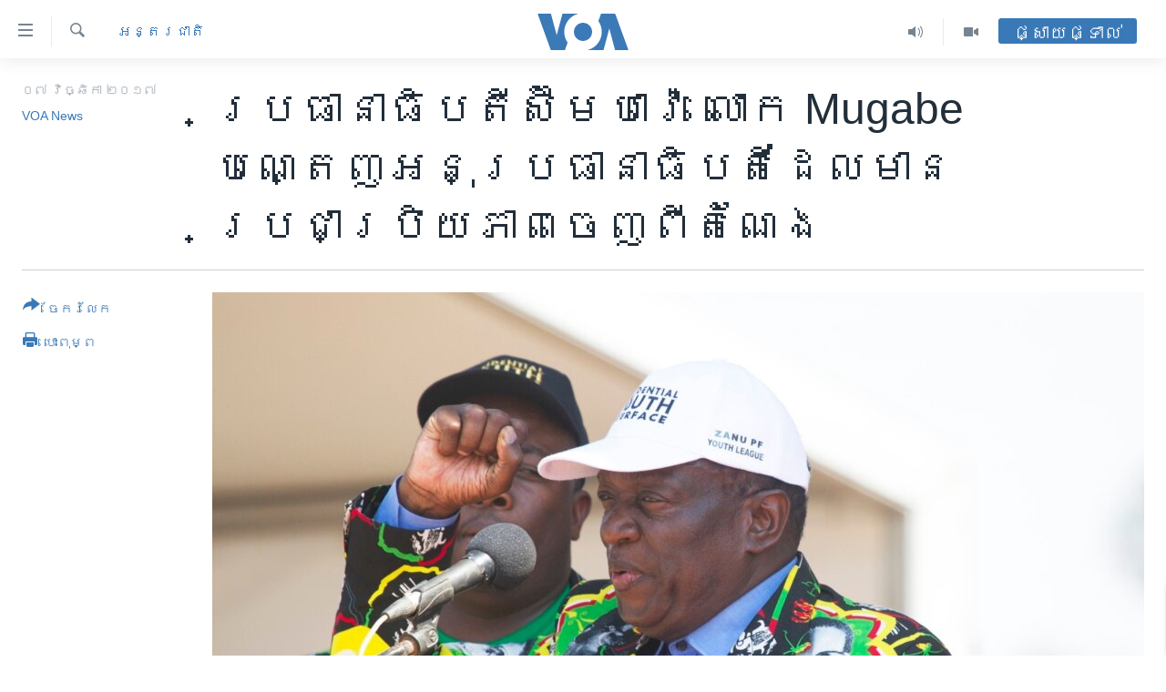

--- FILE ---
content_type: text/html; charset=utf-8
request_url: https://khmer.voanews.com/a/mugabe-fires-popular-vice-president/4104225.html
body_size: 15004
content:

<!DOCTYPE html>
<html lang="km" dir="ltr" class="no-js">
<head>
<link href="/Content/responsive/VOA/km-KH/VOA-km-KH.css?&amp;av=0.0.0.0&amp;cb=306" rel="stylesheet"/>
<script src="https://tags.voanews.com/voa-pangea/prod/utag.sync.js"></script> <script type='text/javascript' src='https://www.youtube.com/iframe_api' async></script>
<script type="text/javascript">
//a general 'js' detection, must be on top level in <head>, due to CSS performance
document.documentElement.className = "js";
var cacheBuster = "306";
var appBaseUrl = "/";
var imgEnhancerBreakpoints = [0, 144, 256, 408, 650, 1023, 1597];
var isLoggingEnabled = false;
var isPreviewPage = false;
var isLivePreviewPage = false;
if (!isPreviewPage) {
window.RFE = window.RFE || {};
window.RFE.cacheEnabledByParam = window.location.href.indexOf('nocache=1') === -1;
const url = new URL(window.location.href);
const params = new URLSearchParams(url.search);
// Remove the 'nocache' parameter
params.delete('nocache');
// Update the URL without the 'nocache' parameter
url.search = params.toString();
window.history.replaceState(null, '', url.toString());
} else {
window.addEventListener('load', function() {
const links = window.document.links;
for (let i = 0; i < links.length; i++) {
links[i].href = '#';
links[i].target = '_self';
}
})
}
var pwaEnabled = false;
var swCacheDisabled;
</script>
<meta charset="utf-8" />
<title>ប្រធានាធិបតី​ស៊ីមបាវ៉េ លោក Mugabe បណ្តេញ​អនុប្រធានាធិបតី​ដែល​មាន​ប្រជាប្រិយភាព​ចេញ​ពី​តំណែង</title>
<meta name="description" content="លោក​ប្រធានាធិបតី Robert Mugabe នៃ​ប្រទេស​ស៊ីមបាវ៉េ បាន​បណ្តេញ​អនុ​ប្រធានាធិបតី​របស់​លោក ដែល​ធ្លាប់​ត្រូវ​បាន​គេ​មើល​ឃើញ​ថា អាច​ជា​អ្នក​បន្តវេន​ពី​លោក។" />
<meta name="keywords" content="នយោបាយ, អន្តរជាតិ" />
<meta name="viewport" content="width=device-width, initial-scale=1.0" />
<meta http-equiv="X-UA-Compatible" content="IE=edge" />
<meta name="robots" content="max-image-preview:large"><meta property="fb:pages" content="154829473799" />
<meta name="msvalidate.01" content="3286EE554B6F672A6F2E608C02343C0E" />
<meta name="google-site-verification" content="9N67UibWUmTgBbmaYWYsq5uN7iR6xbECfPAJOqOdq1I" />
<link href="https://khmer.voanews.com/a/mugabe-fires-popular-vice-president/4104225.html" rel="canonical" />
<meta name="apple-mobile-web-app-title" content="វីអូអេ" />
<meta name="apple-mobile-web-app-status-bar-style" content="black" />
<meta name="apple-itunes-app" content="app-id=632618796, app-argument=//4104225.ltr" />
<meta content="ប្រធានាធិបតី​ស៊ីមបាវ៉េ លោក Mugabe បណ្តេញ​អនុប្រធានាធិបតី​ដែល​មាន​ប្រជាប្រិយភាព​ចេញ​ពី​តំណែង" property="og:title" />
<meta content="លោក​ប្រធានាធិបតី Robert Mugabe នៃ​ប្រទេស​ស៊ីមបាវ៉េ បាន​បណ្តេញ​អនុ​ប្រធានាធិបតី​របស់​លោក ដែល​ធ្លាប់​ត្រូវ​បាន​គេ​មើល​ឃើញ​ថា អាច​ជា​អ្នក​បន្តវេន​ពី​លោក។" property="og:description" />
<meta content="article" property="og:type" />
<meta content="https://khmer.voanews.com/a/mugabe-fires-popular-vice-president/4104225.html" property="og:url" />
<meta content="វីអូអេ" property="og:site_name" />
<meta content="https://www.facebook.com/VOAKhmer" property="article:publisher" />
<meta content="https://gdb.voanews.com/62594699-87f0-401e-9aff-302dc8dd062a_w1200_h630.jpg" property="og:image" />
<meta content="1200" property="og:image:width" />
<meta content="630" property="og:image:height" />
<meta content="184356595034015" property="fb:app_id" />
<meta content="VOA News" name="Author" />
<meta content="summary_large_image" name="twitter:card" />
<meta content="@voakhmer" name="twitter:site" />
<meta content="https://gdb.voanews.com/62594699-87f0-401e-9aff-302dc8dd062a_w1200_h630.jpg" name="twitter:image" />
<meta content="ប្រធានាធិបតី​ស៊ីមបាវ៉េ លោក Mugabe បណ្តេញ​អនុប្រធានាធិបតី​ដែល​មាន​ប្រជាប្រិយភាព​ចេញ​ពី​តំណែង" name="twitter:title" />
<meta content="លោក​ប្រធានាធិបតី Robert Mugabe នៃ​ប្រទេស​ស៊ីមបាវ៉េ បាន​បណ្តេញ​អនុ​ប្រធានាធិបតី​របស់​លោក ដែល​ធ្លាប់​ត្រូវ​បាន​គេ​មើល​ឃើញ​ថា អាច​ជា​អ្នក​បន្តវេន​ពី​លោក។" name="twitter:description" />
<link rel="amphtml" href="https://khmer.voanews.com/amp/mugabe-fires-popular-vice-president/4104225.html" />
<script type="application/ld+json">{"articleSection":"អន្តរជាតិ","isAccessibleForFree":true,"headline":"ប្រធានាធិបតី​ស៊ីមបាវ៉េ លោក Mugabe បណ្តេញ​អនុប្រធានាធិបតី​ដែល​មាន​ប្រជាប្រិយភាព​ចេញ​ពី​តំណែង","inLanguage":"km-KH","keywords":"នយោបាយ, អន្តរជាតិ","author":{"@type":"Person","url":"https://khmer.voanews.com/author/voa-news/p-gmr","description":"","image":{"@type":"ImageObject"},"name":"VOA News"},"datePublished":"2017-11-07 01:12:58Z","dateModified":"2017-11-07 01:18:58Z","publisher":{"logo":{"width":512,"height":220,"@type":"ImageObject","url":"https://khmer.voanews.com/Content/responsive/VOA/km-KH/img/logo.png"},"@type":"NewsMediaOrganization","url":"https://khmer.voanews.com","sameAs":["https://www.facebook.com/VOAKhmer","https://twitter.com/voakhmer","https://www.youtube.com/VOAKhmer","https://www.instagram.com/voakhmer/","https://t.me/voakhmer"],"name":"វីអូអេ - VOA Khmer","alternateName":""},"@context":"https://schema.org","@type":"NewsArticle","mainEntityOfPage":"https://khmer.voanews.com/a/mugabe-fires-popular-vice-president/4104225.html","url":"https://khmer.voanews.com/a/mugabe-fires-popular-vice-president/4104225.html","description":"លោក​ប្រធានាធិបតី Robert Mugabe នៃ​ប្រទេស​ស៊ីមបាវ៉េ បាន​បណ្តេញ​អនុ​ប្រធានាធិបតី​របស់​លោក ដែល​ធ្លាប់​ត្រូវ​បាន​គេ​មើល​ឃើញ​ថា អាច​ជា​អ្នក​បន្តវេន​ពី​លោក។","image":{"width":1080,"height":608,"@type":"ImageObject","url":"https://gdb.voanews.com/62594699-87f0-401e-9aff-302dc8dd062a_w1080_h608.jpg"},"name":"ប្រធានាធិបតី​ស៊ីមបាវ៉េ លោក Mugabe បណ្តេញ​អនុប្រធានាធិបតី​ដែល​មាន​ប្រជាប្រិយភាព​ចេញ​ពី​តំណែង"}</script>
<script src="/Scripts/responsive/infographics.b?v=dVbZ-Cza7s4UoO3BqYSZdbxQZVF4BOLP5EfYDs4kqEo1&amp;av=0.0.0.0&amp;cb=306"></script>
<script src="/Scripts/responsive/loader.b?v=Q26XNwrL6vJYKjqFQRDnx01Lk2pi1mRsuLEaVKMsvpA1&amp;av=0.0.0.0&amp;cb=306"></script>
<link rel="icon" type="image/svg+xml" href="/Content/responsive/VOA/img/webApp/favicon.svg" />
<link rel="alternate icon" href="/Content/responsive/VOA/img/webApp/favicon.ico" />
<link rel="apple-touch-icon" sizes="152x152" href="/Content/responsive/VOA/img/webApp/ico-152x152.png" />
<link rel="apple-touch-icon" sizes="144x144" href="/Content/responsive/VOA/img/webApp/ico-144x144.png" />
<link rel="apple-touch-icon" sizes="114x114" href="/Content/responsive/VOA/img/webApp/ico-114x114.png" />
<link rel="apple-touch-icon" sizes="72x72" href="/Content/responsive/VOA/img/webApp/ico-72x72.png" />
<link rel="apple-touch-icon-precomposed" href="/Content/responsive/VOA/img/webApp/ico-57x57.png" />
<link rel="icon" sizes="192x192" href="/Content/responsive/VOA/img/webApp/ico-192x192.png" />
<link rel="icon" sizes="128x128" href="/Content/responsive/VOA/img/webApp/ico-128x128.png" />
<meta name="msapplication-TileColor" content="#ffffff" />
<meta name="msapplication-TileImage" content="/Content/responsive/VOA/img/webApp/ico-144x144.png" />
<link rel="alternate" type="application/rss+xml" title="VOA - Top Stories [RSS]" href="/api/" />
<link rel="sitemap" type="application/rss+xml" href="/sitemap.xml" />
</head>
<body class=" nav-no-loaded cc_theme pg-article print-lay-article js-category-to-nav nojs-images ">
<script type="text/javascript" >
var analyticsData = {url:"https://khmer.voanews.com/a/mugabe-fires-popular-vice-president/4104225.html",property_id:"467",article_uid:"4104225",page_title:"ប្រធានាធិបតី​ស៊ីមបាវ៉េ លោក Mugabe បណ្តេញ​អនុប្រធានាធិបតី​ដែល​មាន​ប្រជាប្រិយភាព​ចេញ​ពី​តំណែង",page_type:"article",content_type:"article",subcontent_type:"article",last_modified:"2017-11-07 01:18:58Z",pub_datetime:"2017-11-07 01:12:58Z",pub_year:"2017",pub_month:"11",pub_day:"07",pub_hour:"01",pub_weekday:"Tuesday",section:"អន្តរជាតិ",english_section:"world",byline:"VOA News",categories:"politics,world",domain:"khmer.voanews.com",language:"Khmer",language_service:"VOA Khmer",platform:"web",copied:"no",copied_article:"",copied_title:"",runs_js:"Yes",cms_release:"8.44.0.0.306",enviro_type:"prod",slug:"mugabe-fires-popular-vice-president",entity:"VOA",short_language_service:"KHM",platform_short:"W",page_name:"ប្រធានាធិបតី​ស៊ីមបាវ៉េ លោក Mugabe បណ្តេញ​អនុប្រធានាធិបតី​ដែល​មាន​ប្រជាប្រិយភាព​ចេញ​ពី​តំណែង"};
</script>
<noscript><iframe src="https://www.googletagmanager.com/ns.html?id=GTM-N8MP7P" height="0" width="0" style="display:none;visibility:hidden"></iframe></noscript><script type="text/javascript" data-cookiecategory="analytics">
var gtmEventObject = Object.assign({}, analyticsData, {event: 'page_meta_ready'});window.dataLayer = window.dataLayer || [];window.dataLayer.push(gtmEventObject);
if (top.location === self.location) { //if not inside of an IFrame
var renderGtm = "true";
if (renderGtm === "true") {
(function(w,d,s,l,i){w[l]=w[l]||[];w[l].push({'gtm.start':new Date().getTime(),event:'gtm.js'});var f=d.getElementsByTagName(s)[0],j=d.createElement(s),dl=l!='dataLayer'?'&l='+l:'';j.async=true;j.src='//www.googletagmanager.com/gtm.js?id='+i+dl;f.parentNode.insertBefore(j,f);})(window,document,'script','dataLayer','GTM-N8MP7P');
}
}
</script>
<!--Analytics tag js version start-->
<script type="text/javascript" data-cookiecategory="analytics">
var utag_data = Object.assign({}, analyticsData, {});
if(typeof(TealiumTagFrom)==='function' && typeof(TealiumTagSearchKeyword)==='function') {
var utag_from=TealiumTagFrom();var utag_searchKeyword=TealiumTagSearchKeyword();
if(utag_searchKeyword!=null && utag_searchKeyword!=='' && utag_data["search_keyword"]==null) utag_data["search_keyword"]=utag_searchKeyword;if(utag_from!=null && utag_from!=='') utag_data["from"]=TealiumTagFrom();}
if(window.top!== window.self&&utag_data.page_type==="snippet"){utag_data.page_type = 'iframe';}
try{if(window.top!==window.self&&window.self.location.hostname===window.top.location.hostname){utag_data.platform = 'self-embed';utag_data.platform_short = 'se';}}catch(e){if(window.top!==window.self&&window.self.location.search.includes("platformType=self-embed")){utag_data.platform = 'cross-promo';utag_data.platform_short = 'cp';}}
(function(a,b,c,d){ a="https://tags.voanews.com/voa-pangea/prod/utag.js"; b=document;c="script";d=b.createElement(c);d.src=a;d.type="text/java"+c;d.async=true; a=b.getElementsByTagName(c)[0];a.parentNode.insertBefore(d,a); })();
</script>
<!--Analytics tag js version end-->
<!-- Analytics tag management NoScript -->
<noscript>
<img style="position: absolute; border: none;" src="https://ssc.voanews.com/b/ss/bbgprod,bbgentityvoa/1/G.4--NS/1057182864?pageName=voa%3akhm%3aw%3aarticle%3a%e1%9e%94%e1%9f%92%e1%9e%9a%e1%9e%92%e1%9e%b6%e1%9e%93%e1%9e%b6%e1%9e%92%e1%9e%b7%e1%9e%94%e1%9e%8f%e1%9e%b8%e2%80%8b%e1%9e%9f%e1%9f%8a%e1%9e%b8%e1%9e%98%e1%9e%94%e1%9e%b6%e1%9e%9c%e1%9f%89%e1%9f%81%20%e1%9e%9b%e1%9f%84%e1%9e%80%20mugabe%20%e1%9e%94%e1%9e%8e%e1%9f%92%e1%9e%8f%e1%9f%81%e1%9e%89%e2%80%8b%e1%9e%a2%e1%9e%93%e1%9e%bb%e1%9e%94%e1%9f%92%e1%9e%9a%e1%9e%92%e1%9e%b6%e1%9e%93%e1%9e%b6%e1%9e%92%e1%9e%b7%e1%9e%94%e1%9e%8f%e1%9e%b8%e2%80%8b%e1%9e%8a%e1%9f%82%e1%9e%9b%e2%80%8b%e1%9e%98%e1%9e%b6%e1%9e%93%e2%80%8b%e1%9e%94%e1%9f%92%e1%9e%9a%e1%9e%87%e1%9e%b6%e1%9e%94%e1%9f%92%e1%9e%9a%e1%9e%b7%e1%9e%99%e1%9e%97%e1%9e%b6%e1%9e%96%e2%80%8b%e1%9e%85%e1%9f%81%e1%9e%89%e2%80%8b%e1%9e%96%e1%9e%b8%e2%80%8b%e1%9e%8f%e1%9f%86%e1%9e%8e%e1%9f%82%e1%9e%84&amp;c6=%e1%9e%94%e1%9f%92%e1%9e%9a%e1%9e%92%e1%9e%b6%e1%9e%93%e1%9e%b6%e1%9e%92%e1%9e%b7%e1%9e%94%e1%9e%8f%e1%9e%b8%e2%80%8b%e1%9e%9f%e1%9f%8a%e1%9e%b8%e1%9e%98%e1%9e%94%e1%9e%b6%e1%9e%9c%e1%9f%89%e1%9f%81%20%e1%9e%9b%e1%9f%84%e1%9e%80%20mugabe%20%e1%9e%94%e1%9e%8e%e1%9f%92%e1%9e%8f%e1%9f%81%e1%9e%89%e2%80%8b%e1%9e%a2%e1%9e%93%e1%9e%bb%e1%9e%94%e1%9f%92%e1%9e%9a%e1%9e%92%e1%9e%b6%e1%9e%93%e1%9e%b6%e1%9e%92%e1%9e%b7%e1%9e%94%e1%9e%8f%e1%9e%b8%e2%80%8b%e1%9e%8a%e1%9f%82%e1%9e%9b%e2%80%8b%e1%9e%98%e1%9e%b6%e1%9e%93%e2%80%8b%e1%9e%94%e1%9f%92%e1%9e%9a%e1%9e%87%e1%9e%b6%e1%9e%94%e1%9f%92%e1%9e%9a%e1%9e%b7%e1%9e%99%e1%9e%97%e1%9e%b6%e1%9e%96%e2%80%8b%e1%9e%85%e1%9f%81%e1%9e%89%e2%80%8b%e1%9e%96%e1%9e%b8%e2%80%8b%e1%9e%8f%e1%9f%86%e1%9e%8e%e1%9f%82%e1%9e%84&amp;v36=8.44.0.0.306&amp;v6=D=c6&amp;g=https%3a%2f%2fkhmer.voanews.com%2fa%2fmugabe-fires-popular-vice-president%2f4104225.html&amp;c1=D=g&amp;v1=D=g&amp;events=event1,event52&amp;c16=voa%20khmer&amp;v16=D=c16&amp;c5=world&amp;v5=D=c5&amp;ch=%e1%9e%a2%e1%9e%93%e1%9f%92%e1%9e%8f%e1%9e%9a%e1%9e%87%e1%9e%b6%e1%9e%8f%e1%9e%b7&amp;c15=khmer&amp;v15=D=c15&amp;c4=article&amp;v4=D=c4&amp;c14=4104225&amp;v14=D=c14&amp;v20=no&amp;c17=web&amp;v17=D=c17&amp;mcorgid=518abc7455e462b97f000101%40adobeorg&amp;server=khmer.voanews.com&amp;pageType=D=c4&amp;ns=bbg&amp;v29=D=server&amp;v25=voa&amp;v30=467&amp;v105=D=User-Agent " alt="analytics" width="1" height="1" /></noscript>
<!-- End of Analytics tag management NoScript -->
<!--*** Accessibility links - For ScreenReaders only ***-->
<section>
<div class="sr-only">
<h2>ភ្ជាប់​ទៅ​គេហទំព័រ​ទាក់ទង</h2>
<ul>
<li><a href="#content" data-disable-smooth-scroll="1">រំលង​និង​ចូល​ទៅ​​ទំព័រ​ព័ត៌មាន​​តែ​ម្តង</a></li>
<li><a href="#navigation" data-disable-smooth-scroll="1">រំលង​និង​ចូល​ទៅ​ទំព័រ​រចនាសម្ព័ន្ធ​</a></li>
<li><a href="#txtHeaderSearch" data-disable-smooth-scroll="1">រំលង​និង​ចូល​ទៅ​កាន់​ទំព័រ​ស្វែង​រក</a></li>
</ul>
</div>
</section>
<div dir="ltr">
<div id="page">
<aside>
<div class="c-lightbox overlay-modal">
<div class="c-lightbox__intro">
<h2 class="c-lightbox__intro-title"></h2>
<button class="btn btn--rounded c-lightbox__btn c-lightbox__intro-next" title="បន្ទាប់">
<span class="ico ico--rounded ico-chevron-forward"></span>
<span class="sr-only">បន្ទាប់</span>
</button>
</div>
<div class="c-lightbox__nav">
<button class="btn btn--rounded c-lightbox__btn c-lightbox__btn--close" title="បិទ">
<span class="ico ico--rounded ico-close"></span>
<span class="sr-only">បិទ</span>
</button>
<button class="btn btn--rounded c-lightbox__btn c-lightbox__btn--prev" title="មុន">
<span class="ico ico--rounded ico-chevron-backward"></span>
<span class="sr-only">មុន</span>
</button>
<button class="btn btn--rounded c-lightbox__btn c-lightbox__btn--next" title="បន្ទាប់">
<span class="ico ico--rounded ico-chevron-forward"></span>
<span class="sr-only">បន្ទាប់</span>
</button>
</div>
<div class="c-lightbox__content-wrap">
<figure class="c-lightbox__content">
<span class="c-spinner c-spinner--lightbox">
<img src="/Content/responsive/img/player-spinner.png"
alt="សូម​រង់ចាំ"
title="សូម​រង់ចាំ" />
</span>
<div class="c-lightbox__img">
<div class="thumb">
<img src="" alt="" />
</div>
</div>
<figcaption>
<div class="c-lightbox__info c-lightbox__info--foot">
<span class="c-lightbox__counter"></span>
<span class="caption c-lightbox__caption"></span>
</div>
</figcaption>
</figure>
</div>
<div class="hidden">
<div class="content-advisory__box content-advisory__box--lightbox">
<span class="content-advisory__box-text">This image contains sensitive content which some people may find offensive or disturbing.</span>
<button class="btn btn--transparent content-advisory__box-btn m-t-md" value="text" type="button">
<span class="btn__text">
Click to reveal
</span>
</button>
</div>
</div>
</div>
<div class="print-dialogue">
<div class="container">
<h3 class="print-dialogue__title section-head">ជម្រើស​ក្នុង​ការ​បោះពុម្ព</h3>
<div class="print-dialogue__opts">
<ul class="print-dialogue__opt-group">
<li class="form__group form__group--checkbox">
<input class="form__check " id="checkboxImages" name="checkboxImages" type="checkbox" checked="checked" />
<label for="checkboxImages" class="form__label m-t-md">រូបថត</label>
</li>
<li class="form__group form__group--checkbox">
<input class="form__check " id="checkboxMultimedia" name="checkboxMultimedia" type="checkbox" checked="checked" />
<label for="checkboxMultimedia" class="form__label m-t-md">ពហុព័ត៌មាន</label>
</li>
</ul>
<ul class="print-dialogue__opt-group">
<li class="form__group form__group--checkbox">
<input class="form__check " id="checkboxEmbedded" name="checkboxEmbedded" type="checkbox" checked="checked" />
<label for="checkboxEmbedded" class="form__label m-t-md">ខ្លឹមសារ​ព័ត៌មាន​ដែល​ភ្ជាប់​ពី​ទំព័រ​ផ្សេង</label>
</li>
<li class="hidden">
<input class="form__check " id="checkboxComments" name="checkboxComments" type="checkbox" />
<label for="checkboxComments" class="form__label m-t-md">មតិ</label>
</li>
</ul>
</div>
<div class="print-dialogue__buttons">
<button class="btn btn--secondary close-button" type="button" title="បោះបង់">
<span class="btn__text ">បោះបង់</span>
</button>
<button class="btn btn-cust-print m-l-sm" type="button" title="បោះពុម្ព">
<span class="btn__text ">បោះពុម្ព</span>
</button>
</div>
</div>
</div>
<div class="ctc-message pos-fix">
<div class="ctc-message__inner">Link has been copied to clipboard</div>
</div>
</aside>
<div class="hdr-20 hdr-20--big">
<div class="hdr-20__inner">
<div class="hdr-20__max pos-rel">
<div class="hdr-20__side hdr-20__side--primary d-flex">
<label data-for="main-menu-ctrl" data-switcher-trigger="true" data-switch-target="main-menu-ctrl" class="burger hdr-trigger pos-rel trans-trigger" data-trans-evt="click" data-trans-id="menu">
<span class="ico ico-close hdr-trigger__ico hdr-trigger__ico--close burger__ico burger__ico--close"></span>
<span class="ico ico-menu hdr-trigger__ico hdr-trigger__ico--open burger__ico burger__ico--open"></span>
</label>
<div class="menu-pnl pos-fix trans-target" data-switch-target="main-menu-ctrl" data-trans-id="menu">
<div class="menu-pnl__inner">
<nav class="main-nav menu-pnl__item menu-pnl__item--first">
<ul class="main-nav__list accordeon" data-analytics-tales="false" data-promo-name="link" data-location-name="nav,secnav">
<li class="main-nav__item">
<a class="main-nav__item-name main-nav__item-name--link" href="/p/6039.html" title="កម្ពុជា" data-item-name="cambodia-news" >កម្ពុជា</a>
</li>
<li class="main-nav__item">
<a class="main-nav__item-name main-nav__item-name--link" href="https://khmer.voanews.com/p/7317.html" title="អន្តរជាតិ" target="_blank" rel="noopener">អន្តរជាតិ</a>
</li>
<li class="main-nav__item">
<a class="main-nav__item-name main-nav__item-name--link" href="/z/2290" title="អាមេរិក" data-item-name="united-states" >អាមេរិក</a>
</li>
<li class="main-nav__item">
<a class="main-nav__item-name main-nav__item-name--link" href="/z/7448" title="ចិន" data-item-name="China-news" >ចិន</a>
</li>
<li class="main-nav__item">
<a class="main-nav__item-name main-nav__item-name--link" href="/hellovoa" title="ហេឡូវីអូអេ" data-item-name="hello-voa-show" >ហេឡូវីអូអេ</a>
</li>
<li class="main-nav__item">
<a class="main-nav__item-name main-nav__item-name--link" href="/creativecambodia" title="កម្ពុជាច្នៃប្រតិដ្ឋ" data-item-name="creativecambodia" >កម្ពុជាច្នៃប្រតិដ្ឋ</a>
</li>
<li class="main-nav__item">
<a class="main-nav__item-name main-nav__item-name--link" href="/newsevents" title="ព្រឹត្តិការណ៍ព័ត៌មាន" data-item-name="news-events" >ព្រឹត្តិការណ៍ព័ត៌មាន</a>
</li>
<li class="main-nav__item">
<a class="main-nav__item-name main-nav__item-name--link" href="https://khmer.voanews.com/programs/tv" title="ទូរទស្សន៍ / វីដេអូ​" >ទូរទស្សន៍ / វីដេអូ​</a>
</li>
<li class="main-nav__item">
<a class="main-nav__item-name main-nav__item-name--link" href="http://khmer.voanews.com/programindex.html" title="វិទ្យុ / ផតខាសថ៍" >វិទ្យុ / ផតខាសថ៍</a>
</li>
<li class="main-nav__item">
<a class="main-nav__item-name main-nav__item-name--link" href="/allprograms" title="កម្មវិធីទាំងអស់" data-item-name="allprograms" >កម្មវិធីទាំងអស់</a>
</li>
</ul>
</nav>
<div class="menu-pnl__item">
<a href="https://www.voacambodia.com/" class="menu-pnl__item-link" alt="Khmer English">Khmer English</a>
</div>
<div class="menu-pnl__item menu-pnl__item--social">
<h5 class="menu-pnl__sub-head">បណ្តាញ​សង្គម</h5>
<a href="https://www.facebook.com/VOAKhmer" title="តាមដាន​​តាម​ Facebook" data-analytics-text="follow_on_facebook" class="btn btn--rounded btn--social-inverted menu-pnl__btn js-social-btn btn-facebook" target="_blank" rel="noopener">
<span class="ico ico-facebook-alt ico--rounded"></span>
</a>
<a href="https://twitter.com/voakhmer" title="តាមដាន​​តាម​ Twitter" data-analytics-text="follow_on_twitter" class="btn btn--rounded btn--social-inverted menu-pnl__btn js-social-btn btn-twitter" target="_blank" rel="noopener">
<span class="ico ico-twitter ico--rounded"></span>
</a>
<a href="https://www.youtube.com/VOAKhmer" title="តាមដាន​​តាម​ YouTube" data-analytics-text="follow_on_youtube" class="btn btn--rounded btn--social-inverted menu-pnl__btn js-social-btn btn-youtube" target="_blank" rel="noopener">
<span class="ico ico-youtube ico--rounded"></span>
</a>
<a href="https://www.instagram.com/voakhmer/" title="Follow us on Instagram" data-analytics-text="follow_on_instagram" class="btn btn--rounded btn--social-inverted menu-pnl__btn js-social-btn btn-instagram" target="_blank" rel="noopener">
<span class="ico ico-instagram ico--rounded"></span>
</a>
</div>
<div class="menu-pnl__item">
<a href="/navigation/allsites" class="menu-pnl__item-link">
<span class="ico ico-languages "></span>
ភាសា
</a>
</div>
</div>
</div>
<label data-for="top-search-ctrl" data-switcher-trigger="true" data-switch-target="top-search-ctrl" class="top-srch-trigger hdr-trigger">
<span class="ico ico-close hdr-trigger__ico hdr-trigger__ico--close top-srch-trigger__ico top-srch-trigger__ico--close"></span>
<span class="ico ico-search hdr-trigger__ico hdr-trigger__ico--open top-srch-trigger__ico top-srch-trigger__ico--open"></span>
</label>
<div class="srch-top srch-top--in-header" data-switch-target="top-search-ctrl">
<div class="container">
<form action="/s" class="srch-top__form srch-top__form--in-header" id="form-topSearchHeader" method="get" role="search"><label for="txtHeaderSearch" class="sr-only">ស្វែង​រក</label>
<input type="text" id="txtHeaderSearch" name="k" placeholder="ស្វែង​រក​ពាក្យ..." accesskey="s" value="" class="srch-top__input analyticstag-event" onkeydown="if (event.keyCode === 13) { FireAnalyticsTagEventOnSearch('search', $dom.get('#txtHeaderSearch')[0].value) }" />
<button title="ស្វែង​រក" type="submit" class="btn btn--top-srch analyticstag-event" onclick="FireAnalyticsTagEventOnSearch('search', $dom.get('#txtHeaderSearch')[0].value) ">
<span class="ico ico-search"></span>
</button></form>
</div>
</div>
<a href="/" class="main-logo-link">
<img src="/Content/responsive/VOA/km-KH/img/logo-compact.svg" class="main-logo main-logo--comp" alt="site logo">
<img src="/Content/responsive/VOA/km-KH/img/logo.svg" class="main-logo main-logo--big" alt="site logo">
</a>
</div>
<div class="hdr-20__side hdr-20__side--secondary d-flex">
<a href="/p/6001.html" title="Video" class="hdr-20__secondary-item" data-item-name="video">
<span class="ico ico-video hdr-20__secondary-icon"></span>
</a>
<a href="/programs/radio" title="Audio" class="hdr-20__secondary-item" data-item-name="audio">
<span class="ico ico-audio hdr-20__secondary-icon"></span>
</a>
<a href="/s" title="ស្វែង​រក" class="hdr-20__secondary-item hdr-20__secondary-item--search" data-item-name="search">
<span class="ico ico-search hdr-20__secondary-icon hdr-20__secondary-icon--search"></span>
</a>
<div class="hdr-20__secondary-item live-b-drop">
<div class="live-b-drop__off">
<a href="/live/" class="live-b-drop__link" title="ផ្សាយផ្ទាល់" data-item-name="live">
<span class="badge badge--live-btn badge--live-btn-off">
ផ្សាយផ្ទាល់
</span>
</a>
</div>
<div class="live-b-drop__on hidden">
<label data-for="live-ctrl" data-switcher-trigger="true" data-switch-target="live-ctrl" class="live-b-drop__label pos-rel">
<span class="badge badge--live badge--live-btn">
ផ្សាយផ្ទាល់
</span>
<span class="ico ico-close live-b-drop__label-ico live-b-drop__label-ico--close"></span>
</label>
<div class="live-b-drop__panel" id="targetLivePanelDiv" data-switch-target="live-ctrl"></div>
</div>
</div>
<div class="srch-bottom">
<form action="/s" class="srch-bottom__form d-flex" id="form-bottomSearch" method="get" role="search"><label for="txtSearch" class="sr-only">ស្វែង​រក</label>
<input type="search" id="txtSearch" name="k" placeholder="ស្វែង​រក​ពាក្យ..." accesskey="s" value="" class="srch-bottom__input analyticstag-event" onkeydown="if (event.keyCode === 13) { FireAnalyticsTagEventOnSearch('search', $dom.get('#txtSearch')[0].value) }" />
<button title="ស្វែង​រក" type="submit" class="btn btn--bottom-srch analyticstag-event" onclick="FireAnalyticsTagEventOnSearch('search', $dom.get('#txtSearch')[0].value) ">
<span class="ico ico-search"></span>
</button></form>
</div>
</div>
<img src="/Content/responsive/VOA/km-KH/img/logo-print.gif" class="logo-print" alt="site logo">
<img src="/Content/responsive/VOA/km-KH/img/logo-print_color.png" class="logo-print logo-print--color" alt="site logo">
</div>
</div>
</div>
<script>
if (document.body.className.indexOf('pg-home') > -1) {
var nav2In = document.querySelector('.hdr-20__inner');
var nav2Sec = document.querySelector('.hdr-20__side--secondary');
var secStyle = window.getComputedStyle(nav2Sec);
if (nav2In && window.pageYOffset < 150 && secStyle['position'] !== 'fixed') {
nav2In.classList.add('hdr-20__inner--big')
}
}
</script>
<div class="c-hlights c-hlights--breaking c-hlights--no-item" data-hlight-display="mobile,desktop">
<div class="c-hlights__wrap container p-0">
<div class="c-hlights__nav">
<a role="button" href="#" title="មុន">
<span class="ico ico-chevron-backward m-0"></span>
<span class="sr-only">មុន</span>
</a>
<a role="button" href="#" title="បន្ទាប់">
<span class="ico ico-chevron-forward m-0"></span>
<span class="sr-only">បន្ទាប់</span>
</a>
</div>
<span class="c-hlights__label">
<span class="">ព័ត៌មាន​​ថ្មី</span>
<span class="switcher-trigger">
<label data-for="more-less-1" data-switcher-trigger="true" class="switcher-trigger__label switcher-trigger__label--more p-b-0" title="ផ្សេង​ទៀត">
<span class="ico ico-chevron-down"></span>
</label>
<label data-for="more-less-1" data-switcher-trigger="true" class="switcher-trigger__label switcher-trigger__label--less p-b-0" title="បិទ">
<span class="ico ico-chevron-up"></span>
</label>
</span>
</span>
<ul class="c-hlights__items switcher-target" data-switch-target="more-less-1">
</ul>
</div>
</div> <div id="content">
<main class="container">
<div class="hdr-container">
<div class="row">
<div class="col-category col-xs-12 col-md-2 pull-left"> <div class="category js-category">
<a class="" href="/z/2291">អន្តរជាតិ</a> </div>
</div><div class="col-title col-xs-12 col-md-10 pull-right"> <h1 class="title pg-title">
ប្រធានាធិបតី​ស៊ីមបាវ៉េ លោក Mugabe បណ្តេញ​អនុប្រធានាធិបតី​ដែល​មាន​ប្រជាប្រិយភាព​ចេញ​ពី​តំណែង
</h1>
</div><div class="col-publishing-details col-xs-12 col-sm-12 col-md-2 pull-left"> <div class="publishing-details ">
<div class="published">
<span class="date" >
<time pubdate="pubdate" datetime="2017-11-07T08:12:58+07:00">
០៧ វិច្ឆិកា ២០១៧
</time>
</span>
</div>
<div class="links">
<ul class="links__list links__list--column">
<li class="links__item">
<a class="links__item-link" href="/author/voa-news/p-gmr" title="VOA News">VOA News</a>
</li>
</ul>
</div>
</div>
</div><div class="col-lg-12 separator"> <div class="separator">
<hr class="title-line" />
</div>
</div><div class="col-multimedia col-xs-12 col-md-10 pull-right"> <div class="cover-media">
<figure class="media-image js-media-expand">
<div class="img-wrap">
<div class="thumb thumb16_9">
<img src="https://gdb.voanews.com/62594699-87f0-401e-9aff-302dc8dd062a_w250_r1_s.jpg" alt="លោក​អនុប្រធានាធិបតី​ស៊ីមបាវ៉េ Emmerson Mnangagwa ស្វាគមន៍​អ្នក​គាំទ្រ​បក្ស​នៅ​ក្នុង​ក្រុង Gweru កាលពី​ថ្ងៃទី១ ខែកញ្ញា ឆ្នាំ២០១៧។" />
</div>
</div>
<figcaption>
<span class="caption">លោក​អនុប្រធានាធិបតី​ស៊ីមបាវ៉េ Emmerson Mnangagwa ស្វាគមន៍​អ្នក​គាំទ្រ​បក្ស​នៅ​ក្នុង​ក្រុង Gweru កាលពី​ថ្ងៃទី១ ខែកញ្ញា ឆ្នាំ២០១៧។</span>
</figcaption>
</figure>
</div>
</div><div class="col-xs-12 col-md-2 pull-left article-share pos-rel"> <div class="share--box">
<div class="sticky-share-container" style="display:none">
<div class="container">
<a href="https://khmer.voanews.com" id="logo-sticky-share">&nbsp;</a>
<div class="pg-title pg-title--sticky-share">
ប្រធានាធិបតី​ស៊ីមបាវ៉េ លោក Mugabe បណ្តេញ​អនុប្រធានាធិបតី​ដែល​មាន​ប្រជាប្រិយភាព​ចេញ​ពី​តំណែង
</div>
<div class="sticked-nav-actions">
<!--This part is for sticky navigation display-->
<p class="buttons link-content-sharing p-0 ">
<button class="btn btn--link btn-content-sharing p-t-0 " id="btnContentSharing" value="text" role="Button" type="" title="ជ្រើសរើស​​មធ្យោបាយ​ចែក​រំលែក​ផ្សេង​ទៀត">
<span class="ico ico-share ico--l"></span>
<span class="btn__text ">
ចែករំលែក
</span>
</button>
</p>
<aside class="content-sharing js-content-sharing js-content-sharing--apply-sticky content-sharing--sticky"
role="complementary"
data-share-url="https://khmer.voanews.com/a/mugabe-fires-popular-vice-president/4104225.html" data-share-title="ប្រធានាធិបតី​ស៊ីមបាវ៉េ លោក Mugabe បណ្តេញ​អនុប្រធានាធិបតី​ដែល​មាន​ប្រជាប្រិយភាព​ចេញ​ពី​តំណែង" data-share-text="លោក​ប្រធានាធិបតី Robert Mugabe នៃ​ប្រទេស​ស៊ីមបាវ៉េ បាន​បណ្តេញ​អនុ​ប្រធានាធិបតី​របស់​លោក ដែល​ធ្លាប់​ត្រូវ​បាន​គេ​មើល​ឃើញ​ថា អាច​ជា​អ្នក​បន្តវេន​ពី​លោក។">
<div class="content-sharing__popover">
<h6 class="content-sharing__title">ចែករំលែក</h6>
<button href="#close" id="btnCloseSharing" class="btn btn--text-like content-sharing__close-btn">
<span class="ico ico-close ico--l"></span>
</button>
<ul class="content-sharing__list">
<li class="content-sharing__item">
<div class="ctc ">
<input type="text" class="ctc__input" readonly="readonly">
<a href="" js-href="https://khmer.voanews.com/a/mugabe-fires-popular-vice-president/4104225.html" class="content-sharing__link ctc__button">
<span class="ico ico-copy-link ico--rounded ico--s"></span>
<span class="content-sharing__link-text">Copy link</span>
</a>
</div>
</li>
<li class="content-sharing__item">
<a href="https://facebook.com/sharer.php?u=https%3a%2f%2fkhmer.voanews.com%2fa%2fmugabe-fires-popular-vice-president%2f4104225.html"
data-analytics-text="share_on_facebook"
title="Facebook" target="_blank"
class="content-sharing__link js-social-btn">
<span class="ico ico-facebook ico--rounded ico--s"></span>
<span class="content-sharing__link-text">Facebook</span>
</a>
</li>
<li class="content-sharing__item">
<a href="https://twitter.com/share?url=https%3a%2f%2fkhmer.voanews.com%2fa%2fmugabe-fires-popular-vice-president%2f4104225.html&amp;text=%e1%9e%94%e1%9f%92%e1%9e%9a%e1%9e%92%e1%9e%b6%e1%9e%93%e1%9e%b6%e1%9e%92%e1%9e%b7%e1%9e%94%e1%9e%8f%e1%9e%b8%e2%80%8b%e1%9e%9f%e1%9f%8a%e1%9e%b8%e1%9e%98%e1%9e%94%e1%9e%b6%e1%9e%9c%e1%9f%89%e1%9f%81+%e1%9e%9b%e1%9f%84%e1%9e%80+Mugabe+%e1%9e%94%e1%9e%8e%e1%9f%92%e1%9e%8f%e1%9f%81%e1%9e%89%e2%80%8b%e1%9e%a2%e1%9e%93%e1%9e%bb%e1%9e%94%e1%9f%92%e1%9e%9a%e1%9e%92%e1%9e%b6%e1%9e%93%e1%9e%b6%e1%9e%92%e1%9e%b7%e1%9e%94%e1%9e%8f%e1%9e%b8%e2%80%8b%e1%9e%8a%e1%9f%82%e1%9e%9b%e2%80%8b%e1%9e%98%e1%9e%b6%e1%9e%93%e2%80%8b%e1%9e%94%e1%9f%92%e1%9e%9a%e1%9e%87%e1%9e%b6%e1%9e%94%e1%9f%92%e1%9e%9a%e1%9e%b7%e1%9e%99%e1%9e%97%e1%9e%b6%e1%9e%96%e2%80%8b%e1%9e%85%e1%9f%81%e1%9e%89%e2%80%8b%e1%9e%96%e1%9e%b8%e2%80%8b%e1%9e%8f%e1%9f%86%e1%9e%8e%e1%9f%82%e1%9e%84"
data-analytics-text="share_on_twitter"
title="Twitter" target="_blank"
class="content-sharing__link js-social-btn">
<span class="ico ico-twitter ico--rounded ico--s"></span>
<span class="content-sharing__link-text">Twitter</span>
</a>
</li>
<li class="content-sharing__item visible-xs-inline-block visible-sm-inline-block">
<a href="whatsapp://send?text=https%3a%2f%2fkhmer.voanews.com%2fa%2fmugabe-fires-popular-vice-president%2f4104225.html"
data-analytics-text="share_on_whatsapp"
title="WhatsApp" target="_blank"
class="content-sharing__link js-social-btn">
<span class="ico ico-whatsapp ico--rounded ico--s"></span>
<span class="content-sharing__link-text">WhatsApp</span>
</a>
</li>
<li class="content-sharing__item visible-md-inline-block visible-lg-inline-block">
<a href="https://web.whatsapp.com/send?text=https%3a%2f%2fkhmer.voanews.com%2fa%2fmugabe-fires-popular-vice-president%2f4104225.html"
data-analytics-text="share_on_whatsapp_desktop"
title="WhatsApp" target="_blank"
class="content-sharing__link js-social-btn">
<span class="ico ico-whatsapp ico--rounded ico--s"></span>
<span class="content-sharing__link-text">WhatsApp</span>
</a>
</li>
<li class="content-sharing__item visible-xs-inline-block visible-sm-inline-block">
<a href="https://line.me/R/msg/text/?https%3a%2f%2fkhmer.voanews.com%2fa%2fmugabe-fires-popular-vice-president%2f4104225.html"
data-analytics-text="share_on_line"
title="Line" target="_blank"
class="content-sharing__link js-social-btn">
<span class="ico ico-line ico--rounded ico--s"></span>
<span class="content-sharing__link-text">Line</span>
</a>
</li>
<li class="content-sharing__item visible-md-inline-block visible-lg-inline-block">
<a href="https://timeline.line.me/social-plugin/share?url=https%3a%2f%2fkhmer.voanews.com%2fa%2fmugabe-fires-popular-vice-president%2f4104225.html"
data-analytics-text="share_on_line_desktop"
title="Line" target="_blank"
class="content-sharing__link js-social-btn">
<span class="ico ico-line ico--rounded ico--s"></span>
<span class="content-sharing__link-text">Line</span>
</a>
</li>
<li class="content-sharing__item">
<a href="mailto:?body=https%3a%2f%2fkhmer.voanews.com%2fa%2fmugabe-fires-popular-vice-president%2f4104225.html&amp;subject=ប្រធានាធិបតី​ស៊ីមបាវ៉េ លោក Mugabe បណ្តេញ​អនុប្រធានាធិបតី​ដែល​មាន​ប្រជាប្រិយភាព​ចេញ​ពី​តំណែង"
title="Email"
class="content-sharing__link ">
<span class="ico ico-email ico--rounded ico--s"></span>
<span class="content-sharing__link-text">Email</span>
</a>
</li>
</ul>
</div>
</aside>
</div>
</div>
</div>
<div class="links">
<p class="buttons link-content-sharing p-0 ">
<button class="btn btn--link btn-content-sharing p-t-0 " id="btnContentSharing" value="text" role="Button" type="" title="ជ្រើសរើស​​មធ្យោបាយ​ចែក​រំលែក​ផ្សេង​ទៀត">
<span class="ico ico-share ico--l"></span>
<span class="btn__text ">
ចែករំលែក
</span>
</button>
</p>
<aside class="content-sharing js-content-sharing " role="complementary"
data-share-url="https://khmer.voanews.com/a/mugabe-fires-popular-vice-president/4104225.html" data-share-title="ប្រធានាធិបតី​ស៊ីមបាវ៉េ លោក Mugabe បណ្តេញ​អនុប្រធានាធិបតី​ដែល​មាន​ប្រជាប្រិយភាព​ចេញ​ពី​តំណែង" data-share-text="លោក​ប្រធានាធិបតី Robert Mugabe នៃ​ប្រទេស​ស៊ីមបាវ៉េ បាន​បណ្តេញ​អនុ​ប្រធានាធិបតី​របស់​លោក ដែល​ធ្លាប់​ត្រូវ​បាន​គេ​មើល​ឃើញ​ថា អាច​ជា​អ្នក​បន្តវេន​ពី​លោក។">
<div class="content-sharing__popover">
<h6 class="content-sharing__title">ចែករំលែក</h6>
<button href="#close" id="btnCloseSharing" class="btn btn--text-like content-sharing__close-btn">
<span class="ico ico-close ico--l"></span>
</button>
<ul class="content-sharing__list">
<li class="content-sharing__item">
<div class="ctc ">
<input type="text" class="ctc__input" readonly="readonly">
<a href="" js-href="https://khmer.voanews.com/a/mugabe-fires-popular-vice-president/4104225.html" class="content-sharing__link ctc__button">
<span class="ico ico-copy-link ico--rounded ico--l"></span>
<span class="content-sharing__link-text">Copy link</span>
</a>
</div>
</li>
<li class="content-sharing__item">
<a href="https://facebook.com/sharer.php?u=https%3a%2f%2fkhmer.voanews.com%2fa%2fmugabe-fires-popular-vice-president%2f4104225.html"
data-analytics-text="share_on_facebook"
title="Facebook" target="_blank"
class="content-sharing__link js-social-btn">
<span class="ico ico-facebook ico--rounded ico--l"></span>
<span class="content-sharing__link-text">Facebook</span>
</a>
</li>
<li class="content-sharing__item">
<a href="https://twitter.com/share?url=https%3a%2f%2fkhmer.voanews.com%2fa%2fmugabe-fires-popular-vice-president%2f4104225.html&amp;text=%e1%9e%94%e1%9f%92%e1%9e%9a%e1%9e%92%e1%9e%b6%e1%9e%93%e1%9e%b6%e1%9e%92%e1%9e%b7%e1%9e%94%e1%9e%8f%e1%9e%b8%e2%80%8b%e1%9e%9f%e1%9f%8a%e1%9e%b8%e1%9e%98%e1%9e%94%e1%9e%b6%e1%9e%9c%e1%9f%89%e1%9f%81+%e1%9e%9b%e1%9f%84%e1%9e%80+Mugabe+%e1%9e%94%e1%9e%8e%e1%9f%92%e1%9e%8f%e1%9f%81%e1%9e%89%e2%80%8b%e1%9e%a2%e1%9e%93%e1%9e%bb%e1%9e%94%e1%9f%92%e1%9e%9a%e1%9e%92%e1%9e%b6%e1%9e%93%e1%9e%b6%e1%9e%92%e1%9e%b7%e1%9e%94%e1%9e%8f%e1%9e%b8%e2%80%8b%e1%9e%8a%e1%9f%82%e1%9e%9b%e2%80%8b%e1%9e%98%e1%9e%b6%e1%9e%93%e2%80%8b%e1%9e%94%e1%9f%92%e1%9e%9a%e1%9e%87%e1%9e%b6%e1%9e%94%e1%9f%92%e1%9e%9a%e1%9e%b7%e1%9e%99%e1%9e%97%e1%9e%b6%e1%9e%96%e2%80%8b%e1%9e%85%e1%9f%81%e1%9e%89%e2%80%8b%e1%9e%96%e1%9e%b8%e2%80%8b%e1%9e%8f%e1%9f%86%e1%9e%8e%e1%9f%82%e1%9e%84"
data-analytics-text="share_on_twitter"
title="Twitter" target="_blank"
class="content-sharing__link js-social-btn">
<span class="ico ico-twitter ico--rounded ico--l"></span>
<span class="content-sharing__link-text">Twitter</span>
</a>
</li>
<li class="content-sharing__item visible-xs-inline-block visible-sm-inline-block">
<a href="whatsapp://send?text=https%3a%2f%2fkhmer.voanews.com%2fa%2fmugabe-fires-popular-vice-president%2f4104225.html"
data-analytics-text="share_on_whatsapp"
title="WhatsApp" target="_blank"
class="content-sharing__link js-social-btn">
<span class="ico ico-whatsapp ico--rounded ico--l"></span>
<span class="content-sharing__link-text">WhatsApp</span>
</a>
</li>
<li class="content-sharing__item visible-md-inline-block visible-lg-inline-block">
<a href="https://web.whatsapp.com/send?text=https%3a%2f%2fkhmer.voanews.com%2fa%2fmugabe-fires-popular-vice-president%2f4104225.html"
data-analytics-text="share_on_whatsapp_desktop"
title="WhatsApp" target="_blank"
class="content-sharing__link js-social-btn">
<span class="ico ico-whatsapp ico--rounded ico--l"></span>
<span class="content-sharing__link-text">WhatsApp</span>
</a>
</li>
<li class="content-sharing__item visible-xs-inline-block visible-sm-inline-block">
<a href="https://line.me/R/msg/text/?https%3a%2f%2fkhmer.voanews.com%2fa%2fmugabe-fires-popular-vice-president%2f4104225.html"
data-analytics-text="share_on_line"
title="Line" target="_blank"
class="content-sharing__link js-social-btn">
<span class="ico ico-line ico--rounded ico--l"></span>
<span class="content-sharing__link-text">Line</span>
</a>
</li>
<li class="content-sharing__item visible-md-inline-block visible-lg-inline-block">
<a href="https://timeline.line.me/social-plugin/share?url=https%3a%2f%2fkhmer.voanews.com%2fa%2fmugabe-fires-popular-vice-president%2f4104225.html"
data-analytics-text="share_on_line_desktop"
title="Line" target="_blank"
class="content-sharing__link js-social-btn">
<span class="ico ico-line ico--rounded ico--l"></span>
<span class="content-sharing__link-text">Line</span>
</a>
</li>
<li class="content-sharing__item">
<a href="mailto:?body=https%3a%2f%2fkhmer.voanews.com%2fa%2fmugabe-fires-popular-vice-president%2f4104225.html&amp;subject=ប្រធានាធិបតី​ស៊ីមបាវ៉េ លោក Mugabe បណ្តេញ​អនុប្រធានាធិបតី​ដែល​មាន​ប្រជាប្រិយភាព​ចេញ​ពី​តំណែង"
title="Email"
class="content-sharing__link ">
<span class="ico ico-email ico--rounded ico--l"></span>
<span class="content-sharing__link-text">Email</span>
</a>
</li>
</ul>
</div>
</aside>
<p class="link-print visible-md visible-lg buttons p-0">
<button class="btn btn--link btn-print p-t-0" onclick="if (typeof FireAnalyticsTagEvent === 'function') {FireAnalyticsTagEvent({ on_page_event: 'print_story' });}return false" title="(CTRL+P)">
<span class="ico ico-print"></span>
<span class="btn__text">បោះពុម្ព</span>
</button>
</p>
</div>
</div>
</div>
</div>
</div>
<div class="body-container">
<div class="row">
<div class="col-xs-12 col-sm-12 col-md-10 col-lg-10 pull-right">
<div class="row">
<div class="col-xs-12 col-sm-12 col-md-8 col-lg-8 pull-left bottom-offset content-offset">
<div id="article-content" class="content-floated-wrap fb-quotable">
<div class="wsw">
<p>លោក​ប្រធានាធិបតី Robert Mugabe នៃ​ប្រទេស​ស៊ីមបាវ៉េ បាន​បណ្តេញ​អនុ​ប្រធានាធិបតី​របស់​លោក ដែល​ធ្លាប់​ត្រូវ​បាន​គេ​មើល​ឃើញ​ថា អាច​ជា​អ្នក​បន្តវេន​ពី​លោក។</p>
<p>ការ​បណ្តេញ​លោក​អនុប្រធានាធិបតី Emmerson Mnangagwa ចេញ​ពី​តំណែង អាច​បើក​ជា​មាគ៌ា​មួយ​ទៅ​កាន់​តំណែង​ជា​ប្រធានាធិបតី​ សម្រាប់​អ្នកស្រី Grace ដែល​ជា​ភរិយា​របស់​លោក។</p>
<p>អ្នកស្រី Grace ធ្លាប់​បាន​បង្ហាញ​ពី​មហ្ឆិចតា​ខាង​នយោបាយ​របស់​អ្នកស្រី​ជា​សាធារណៈ​កាល​ពី​៣​ឆ្នាំ​មុន។</p>
<p>រដ្ឋាភិបាល​ស៊ីមបាវ៉េ​បាន​ប្រកាស​កាល​ពី​ថ្ងៃ​ចន្ទ​ថា លោក Mnangagwa ត្រូវ​បាន​ដក​ចេញ​ពី​តំណែង​ភ្លាមៗ។</p>
<p>មូលហេតុ​នៃ​ការ​ដក​តំណែង​នេះ ត្រូវ​បាន​លោក Simon Khaya Moyo រដ្ឋមន្ត្រី​ក្រសួង​ព័ត៌មាន​ថ្លែង​ប្រាប់ VOA ស៊ីមបាវ៉េ ថា លោក​អនុប្រធានាធិបតី​បាន​បង្ហាញ​ម្តង​ហើយ​ម្តង​ទៀត​នូវ​ភាព​មិន​ស្មោះត្រង់ មិន​គោរព បោក​បញ្ឆោត និង​មិន​អាច​ជឿជាក់​បាន។</p>
<p>សញ្ញាណ​នៃ​ការ​បណ្តេញ​លោក Mnangagwa ចេញ​ពី​តំណែង​បានកើត​មាន​ឡើង​អស់​មួយ​រយៈពេល​ទៅហើយ ប៉ុន្តែ​បាន​កើនឡើង​ខ្លាំង​កាល​ពី​ចុង​សប្តាហ៍ ក្នុង​អំឡុងពេល​នៃ​ការ​ប្រមូលផ្តុំ​សាធារណៈ​មួយ​របស់​ក្រុម​យុវជន​ដែល​គាំទ្រ​គណបក្ស​ប្រឆាំង ZANU-PF នៅ​ក្នុង​ទីក្រុង Bulawayo៕</p>
</div>
<ul>
</ul>
</div>
</div>
<div class="col-xs-12 col-sm-12 col-md-4 col-lg-4 pull-left design-top-offset"> <div class="media-block-wrap">
<h2 class="section-head">អត្ថបទ​ទាក់ទង</h2>
<div class="row">
<ul>
<li class="col-xs-12 col-sm-6 col-md-12 col-lg-12 mb-grid">
<div class="media-block ">
<a href="/a/zimbabwe-friendship-bench-offers-blueprint-for-mental-health-treatment-across-africa/3717362.html" class="img-wrap img-wrap--t-spac img-wrap--size-4 img-wrap--float" title="កម្មវីធី &#171;កៅអី​មិត្តភាព&#187; ឬ Friendship Bench របស់​ស៊ីមបាវ៉េ​ផ្តល់​គម្រោង​​​​ព្យាបាល​សុខភាព​ផ្លូវ​ចិត្តនៅ​ទូទាំង​ទ្វីប​អាហ្រ្វិក">
<div class="thumb thumb16_9">
<noscript class="nojs-img">
<img src="https://gdb.voanews.com/b2b96217-c249-44d8-b4ae-7434892a567a_w100_r1.png" alt="កម្មវីធី &#171;កៅអី​មិត្តភាព&#187; ឬ Friendship Bench របស់​ស៊ីមបាវ៉េ​ផ្តល់​គម្រោង​​​​ព្យាបាល​សុខភាព​ផ្លូវ​ចិត្តនៅ​ទូទាំង​ទ្វីប​អាហ្រ្វិក" />
</noscript>
<img data-src="https://gdb.voanews.com/b2b96217-c249-44d8-b4ae-7434892a567a_w33_r1.png" src="" alt="កម្មវីធី &#171;កៅអី​មិត្តភាព&#187; ឬ Friendship Bench របស់​ស៊ីមបាវ៉េ​ផ្តល់​គម្រោង​​​​ព្យាបាល​សុខភាព​ផ្លូវ​ចិត្តនៅ​ទូទាំង​ទ្វីប​អាហ្រ្វិក" class=""/>
</div>
</a>
<div class="media-block__content media-block__content--h">
<a href="/a/zimbabwe-friendship-bench-offers-blueprint-for-mental-health-treatment-across-africa/3717362.html">
<h4 class="media-block__title media-block__title--size-4" title="កម្មវីធី &#171;កៅអី​មិត្តភាព&#187; ឬ Friendship Bench របស់​ស៊ីមបាវ៉េ​ផ្តល់​គម្រោង​​​​ព្យាបាល​សុខភាព​ផ្លូវ​ចិត្តនៅ​ទូទាំង​ទ្វីប​អាហ្រ្វិក">
កម្មវីធី &#171;កៅអី​មិត្តភាព&#187; ឬ Friendship Bench របស់​ស៊ីមបាវ៉េ​ផ្តល់​គម្រោង​​​​ព្យាបាល​សុខភាព​ផ្លូវ​ចិត្តនៅ​ទូទាំង​ទ្វីប​អាហ្រ្វិក
</h4>
</a>
</div>
</div>
</li>
<li class="col-xs-12 col-sm-6 col-md-12 col-lg-12 mb-grid">
<div class="media-block ">
<a href="/a/zimbabwe-protests-intensify-but-will-it-be-enough/3510110.html" class="img-wrap img-wrap--t-spac img-wrap--size-4 img-wrap--float" title="បាតុកម្ម​នៅ​ស៊ីមបាវ៉េ​​កាន់​តែ​តឹង​តែង​ ប៉ុន្តែ​តើ​វា​គ្រប់គ្រាន់​សម្រាប់​ការ​ផ្លាស់ប្តូរ​ដែរ​ឬ​ទេ?">
<div class="thumb thumb16_9">
<noscript class="nojs-img">
<img src="https://gdb.voanews.com/74cdc070-8dc0-4c55-a31e-b6a0aefd909e_w100_r1.jpg" alt="បាតុកម្ម​នៅ​ស៊ីមបាវ៉េ​​កាន់​តែ​តឹង​តែង​ ប៉ុន្តែ​តើ​វា​គ្រប់គ្រាន់​សម្រាប់​ការ​ផ្លាស់ប្តូរ​ដែរ​ឬ​ទេ?" />
</noscript>
<img data-src="https://gdb.voanews.com/74cdc070-8dc0-4c55-a31e-b6a0aefd909e_w33_r1.jpg" src="" alt="បាតុកម្ម​នៅ​ស៊ីមបាវ៉េ​​កាន់​តែ​តឹង​តែង​ ប៉ុន្តែ​តើ​វា​គ្រប់គ្រាន់​សម្រាប់​ការ​ផ្លាស់ប្តូរ​ដែរ​ឬ​ទេ?" class=""/>
</div>
</a>
<div class="media-block__content media-block__content--h">
<a href="/a/zimbabwe-protests-intensify-but-will-it-be-enough/3510110.html">
<h4 class="media-block__title media-block__title--size-4" title="បាតុកម្ម​នៅ​ស៊ីមបាវ៉េ​​កាន់​តែ​តឹង​តែង​ ប៉ុន្តែ​តើ​វា​គ្រប់គ្រាន់​សម្រាប់​ការ​ផ្លាស់ប្តូរ​ដែរ​ឬ​ទេ?">
បាតុកម្ម​នៅ​ស៊ីមបាវ៉េ​​កាន់​តែ​តឹង​តែង​ ប៉ុន្តែ​តើ​វា​គ្រប់គ្រាន់​សម្រាប់​ការ​ផ្លាស់ប្តូរ​ដែរ​ឬ​ទេ?
</h4>
</a>
</div>
</div>
</li>
<li class="col-xs-12 col-sm-6 col-md-12 col-lg-12 mb-grid">
<div class="media-block ">
<a href="/a/mugabe-digs-in-on-state-seizure-of-diamond-mining/3248503.html" class="img-wrap img-wrap--t-spac img-wrap--size-4 img-wrap--float" title="លោក​ Mugabe​ ការពារ​​ការ​រឹបអូស​របស់​រដ្ឋ​លើ​ឧស្សាហកម្ម​ជីក​រ៉ែ​ពេជ្រ">
<div class="thumb thumb16_9">
<noscript class="nojs-img">
<img src="https://gdb.voanews.com/0c5a10b5-34ec-480f-93a8-145ea6bba606_w100_r1.jpg" alt="លោក​ Mugabe​ ការពារ​​ការ​រឹបអូស​របស់​រដ្ឋ​លើ​ឧស្សាហកម្ម​ជីក​រ៉ែ​ពេជ្រ" />
</noscript>
<img data-src="https://gdb.voanews.com/0c5a10b5-34ec-480f-93a8-145ea6bba606_w33_r1.jpg" src="" alt="លោក​ Mugabe​ ការពារ​​ការ​រឹបអូស​របស់​រដ្ឋ​លើ​ឧស្សាហកម្ម​ជីក​រ៉ែ​ពេជ្រ" class=""/>
</div>
</a>
<div class="media-block__content media-block__content--h">
<a href="/a/mugabe-digs-in-on-state-seizure-of-diamond-mining/3248503.html">
<h4 class="media-block__title media-block__title--size-4" title="លោក​ Mugabe​ ការពារ​​ការ​រឹបអូស​របស់​រដ្ឋ​លើ​ឧស្សាហកម្ម​ជីក​រ៉ែ​ពេជ្រ">
លោក​ Mugabe​ ការពារ​​ការ​រឹបអូស​របស់​រដ្ឋ​លើ​ឧស្សាហកម្ម​ជីក​រ៉ែ​ពេជ្រ
</h4>
</a>
</div>
</div>
</li>
</ul>
</div>
</div>
<div class="region">
<div class="media-block-wrap" id="wrowblock-4424_21" data-area-id=R1_1>
<h2 class="section-head">
ផតខាសថ៍ថ្មីបំផុត </h2>
<div class="podcast-wg aslp">
<div class="aslp__mmp" data-src="/podcast/player/7244607/134217728/422/638382600490000000"></div>
<div class="aslp__control pos-rel aslp__control--full">
<div class="img-wrap aslp__control-img-w">
<div class="thumb thumb1_1">
<noscript class="nojs-img">
<img src="https://gdb.voanews.com/fe19a42d-856d-4db9-a27a-b10701a93053_w50_r5.png" alt="កម្ពុជាសម្លឹងទៅមុខ - Envision Cambodia" />
</noscript>
<img data-src="https://gdb.voanews.com/fe19a42d-856d-4db9-a27a-b10701a93053_w50_r5.png" src="" class="" alt="កម្ពុជាសម្លឹងទៅមុខ - Envision Cambodia" />
</div>
</div>
<div class="podcast-wg__overlay-content pos-abs aslp__control-overlay">
<span class="ico ico-audio-rounded aslp__control-ico aslp__control-ico--pw aslp__control-ico--play aslp__control-ico--swirl-in"></span>
<span class="ico ico-pause-rounded aslp__control-ico aslp__control-ico--pw aslp__control-ico--pause aslp__control-ico--swirl-out"></span>
<span class="aslp__control-ico aslp__control-ico--pw aslp__control-ico--load"></span>
</div>
</div>
<div class="podcast-wg__label ta-c">Latest episode</div>
<a class="podcast-wg__link" href="/a/envision-cambodia-podcast-season-two-digital-culture-episode-3-curbing-cyberbullying/7244607.html" title="រដូវកាលទី២ ភាគទី៣៖ ផល​វិបាក​និង​វិធានការ​ទប់ស្កាត់​ការ​យាយី​តាម​អនឡាញ">
<div class="podcast-wg__title ta-c">រដូវកាលទី២ ភាគទី៣៖ ផល​វិបាក​និង​វិធានការ​ទប់ស្កាត់​ការ​យាយី​តាម​អនឡាញ</div>
</a>
<a class="podcast-wg__link" href="/z/6168" title="កម្ពុជាសម្លឹងទៅមុខ - Envision Cambodia">
<div class="podcast-wg__zone-title ta-c">កម្ពុជាសម្លឹងទៅមុខ - Envision Cambodia</div>
</a>
<div class="podcast-sub">
<div class="podcast-sub__btn-outer podcast-sub__btn-outer--widget">
<a class="btn podcast-sub__sub-btn--widget podcast-sub__sub-btn" href="/podcast/sublink/6168" rel="noopener" target="_blank" title="Subscribe">
<span class="btn__text">
Subscribe
</span>
</a>
</div>
<div class="podcast-sub__overlay">
<div class="podcast-sub__modal-outer d-flex">
<div class="podcast-sub__modal">
<div class="podcast-sub__modal-top">
<div class="img-wrap podcast-sub__modal-top-img-w">
<div class="thumb thumb1_1">
<img data-src="https://gdb.voanews.com/fe19a42d-856d-4db9-a27a-b10701a93053_w50_r5.png" alt="កម្ពុជាសម្លឹងទៅមុខ - Envision Cambodia" />
</div>
</div>
<div class="podcast-sub__modal-top-ico">
<span class="ico ico-close"></span>
</div>
<h3 class="title podcast-sub__modal-title">Subscribe</h3>
</div>
<a class="podcast-sub__modal-link podcast-sub__modal-link--apple" href="https://podcasts.apple.com/us/podcast/%E1%9E%80%E1%9E%98-%E1%9E%96-%E1%9E%87-%E1%9E%9F%E1%9E%98-%E1%9E%9B-%E1%9E%84%E1%9E%91-%E1%9E%98-%E1%9E%81-envision-cambodia-%E1%9E%9C-%E1%9E%A2-%E1%9E%A2/id1525559695" target="_blank" rel="noopener">
<span class="ico ico-apple-podcast"></span>
Apple Podcasts
</a>
<a class="podcast-sub__modal-link podcast-sub__modal-link--spotify" href="https://open.spotify.com/show/2TC6MuYgdSWmZJffgRgvL1" target="_blank" rel="noopener">
<span class="ico ico-spotify"></span>
Spotify
</a>
<a class="podcast-sub__modal-link podcast-sub__modal-link--rss" href="/podcast/?zoneId=6168" target="_blank" rel="noopener">
<span class="ico ico-podcast"></span>
ទទួល​​​សេវា​​​&#160;Podcast
</a>
</div>
</div>
</div>
</div>
</div>
</div>
<div class="media-block-wrap" id="wrowblock-4425_21" data-area-id=R3_1>
<h2 class="section-head">
វីដេអូថ្មីៗបំផុត </h2>
<div class="media-block">
<div class="media-pholder media-pholder--video ">
<div class="c-sticky-container" data-poster="https://gdb.voanews.com/9555e795-9e00-40b9-93b2-ba9957af365e_tv_w250_r1.jpg">
<div class="c-sticky-element" data-sp_api="pangea-video" data-persistent data-persistent-browse-out >
<div class="c-mmp c-mmp--enabled c-mmp--loading c-mmp--video c-mmp--standard c-mmp--has-poster c-sticky-element__swipe-el"
data-player_id="" data-title="កម្មវិធីព័ត៌មានពេលរាត្រី" data-hide-title="False"
data-breakpoint_s="320" data-breakpoint_m="640" data-breakpoint_l="992"
data-hlsjs-src="/Scripts/responsive/hls.b"
data-bypass-dash-for-vod="true"
data-bypass-dash-for-live-video="true"
data-bypass-dash-for-live-audio="true"
id="player8104547">
<div class="c-mmp__poster js-poster c-mmp__poster--video">
<img src="https://gdb.voanews.com/9555e795-9e00-40b9-93b2-ba9957af365e_tv_w250_r1.jpg" alt="កម្មវិធីព័ត៌មានពេលរាត្រី" title="កម្មវិធីព័ត៌មានពេលរាត្រី" class="c-mmp__poster-image-h" />
</div>
<a class="c-mmp__fallback-link" href="https://voa-video-ns.akamaized.net/pangeavideo/2026/01/9/95/9555e795-9e00-40b9-93b2-ba9957af365e_240p.mp4">
<span class="c-mmp__fallback-link-icon">
<span class="ico ico-play"></span>
</span>
</a>
<div class="c-spinner">
<img src="/Content/responsive/img/player-spinner.png" alt="សូម​រង់ចាំ" title="សូម​រង់ចាំ" />
</div>
<span class="c-mmp__big_play_btn js-btn-play-big">
<span class="ico ico-play"></span>
</span>
<div class="c-mmp__player">
<video src="https://voa-video-hls-ns.akamaized.net/pangeavideo/2026/01/9/95/9555e795-9e00-40b9-93b2-ba9957af365e_master.m3u8" data-fallbacksrc="https://voa-video-ns.akamaized.net/pangeavideo/2026/01/9/95/9555e795-9e00-40b9-93b2-ba9957af365e.mp4" data-fallbacktype="video/mp4" data-type="application/x-mpegURL" data-info="Auto" data-sources="[{&quot;AmpSrc&quot;:&quot;https://voa-video-ns.akamaized.net/pangeavideo/2026/01/9/95/9555e795-9e00-40b9-93b2-ba9957af365e_240p.mp4&quot;,&quot;Src&quot;:&quot;https://voa-video-ns.akamaized.net/pangeavideo/2026/01/9/95/9555e795-9e00-40b9-93b2-ba9957af365e_240p.mp4&quot;,&quot;Type&quot;:&quot;video/mp4&quot;,&quot;DataInfo&quot;:&quot;240p&quot;,&quot;Url&quot;:null,&quot;BlockAutoTo&quot;:null,&quot;BlockAutoFrom&quot;:null},{&quot;AmpSrc&quot;:&quot;https://voa-video-ns.akamaized.net/pangeavideo/2026/01/9/95/9555e795-9e00-40b9-93b2-ba9957af365e.mp4&quot;,&quot;Src&quot;:&quot;https://voa-video-ns.akamaized.net/pangeavideo/2026/01/9/95/9555e795-9e00-40b9-93b2-ba9957af365e.mp4&quot;,&quot;Type&quot;:&quot;video/mp4&quot;,&quot;DataInfo&quot;:&quot;360p&quot;,&quot;Url&quot;:null,&quot;BlockAutoTo&quot;:null,&quot;BlockAutoFrom&quot;:null},{&quot;AmpSrc&quot;:&quot;https://voa-video-ns.akamaized.net/pangeavideo/2026/01/9/95/9555e795-9e00-40b9-93b2-ba9957af365e_480p.mp4&quot;,&quot;Src&quot;:&quot;https://voa-video-ns.akamaized.net/pangeavideo/2026/01/9/95/9555e795-9e00-40b9-93b2-ba9957af365e_480p.mp4&quot;,&quot;Type&quot;:&quot;video/mp4&quot;,&quot;DataInfo&quot;:&quot;480p&quot;,&quot;Url&quot;:null,&quot;BlockAutoTo&quot;:null,&quot;BlockAutoFrom&quot;:null},{&quot;AmpSrc&quot;:&quot;https://voa-video-ns.akamaized.net/pangeavideo/2026/01/9/95/9555e795-9e00-40b9-93b2-ba9957af365e_720p.mp4&quot;,&quot;Src&quot;:&quot;https://voa-video-ns.akamaized.net/pangeavideo/2026/01/9/95/9555e795-9e00-40b9-93b2-ba9957af365e_720p.mp4&quot;,&quot;Type&quot;:&quot;video/mp4&quot;,&quot;DataInfo&quot;:&quot;720p&quot;,&quot;Url&quot;:null,&quot;BlockAutoTo&quot;:null,&quot;BlockAutoFrom&quot;:null},{&quot;AmpSrc&quot;:&quot;https://voa-video-ns.akamaized.net/pangeavideo/2026/01/9/95/9555e795-9e00-40b9-93b2-ba9957af365e_1080p.mp4&quot;,&quot;Src&quot;:&quot;https://voa-video-ns.akamaized.net/pangeavideo/2026/01/9/95/9555e795-9e00-40b9-93b2-ba9957af365e_1080p.mp4&quot;,&quot;Type&quot;:&quot;video/mp4&quot;,&quot;DataInfo&quot;:&quot;1080p&quot;,&quot;Url&quot;:null,&quot;BlockAutoTo&quot;:null,&quot;BlockAutoFrom&quot;:null}]" data-pub_datetime="2026-01-19 15:06:28Z" data-lt-on-play="0" data-lt-url="" webkit-playsinline="webkit-playsinline" playsinline="playsinline" style="width:100%; height:100%" title="កម្មវិធីព័ត៌មានពេលរាត្រី" data-aspect-ratio="640/360" data-sdkadaptive="true" data-sdkamp="false" data-sdktitle="កម្មវិធីព័ត៌មានពេលរាត្រី" data-sdkvideo="html5" data-sdkid="8104547" data-sdktype="Video ondemand">
</video>
</div>
<div class="c-mmp__overlay c-mmp__overlay--title c-mmp__overlay--partial c-mmp__overlay--disabled c-mmp__overlay--slide-from-top js-c-mmp__title-overlay">
<span class="c-mmp__overlay-actions c-mmp__overlay-actions-top js-overlay-actions">
<span class="c-mmp__overlay-actions-link c-mmp__overlay-actions-link--embed js-btn-embed-overlay" title="Embed">
<span class="c-mmp__overlay-actions-link-ico ico ico-embed-code"></span>
<span class="c-mmp__overlay-actions-link-text">Embed</span>
</span>
<span class="c-mmp__overlay-actions-link c-mmp__overlay-actions-link--share js-btn-sharing-overlay" title="share">
<span class="c-mmp__overlay-actions-link-ico ico ico-share"></span>
<span class="c-mmp__overlay-actions-link-text">share</span>
</span>
<span class="c-mmp__overlay-actions-link c-mmp__overlay-actions-link--close-sticky c-sticky-element__close-el" title="close">
<span class="c-mmp__overlay-actions-link-ico ico ico-close"></span>
</span>
</span>
<div class="c-mmp__overlay-title js-overlay-title">
<h5 class="c-mmp__overlay-media-title">
<a class="js-media-title-link" href="/a/8104547.html" target="_blank" rel="noopener" title="កម្មវិធីព័ត៌មានពេលរាត្រី">កម្មវិធីព័ត៌មានពេលរាត្រី</a>
</h5>
</div>
</div>
<div class="c-mmp__overlay c-mmp__overlay--sharing c-mmp__overlay--disabled c-mmp__overlay--slide-from-bottom js-c-mmp__sharing-overlay">
<span class="c-mmp__overlay-actions">
<span class="c-mmp__overlay-actions-link c-mmp__overlay-actions-link--embed js-btn-embed-overlay" title="Embed">
<span class="c-mmp__overlay-actions-link-ico ico ico-embed-code"></span>
<span class="c-mmp__overlay-actions-link-text">Embed</span>
</span>
<span class="c-mmp__overlay-actions-link c-mmp__overlay-actions-link--share js-btn-sharing-overlay" title="share">
<span class="c-mmp__overlay-actions-link-ico ico ico-share"></span>
<span class="c-mmp__overlay-actions-link-text">share</span>
</span>
<span class="c-mmp__overlay-actions-link c-mmp__overlay-actions-link--close js-btn-close-overlay" title="close">
<span class="c-mmp__overlay-actions-link-ico ico ico-close"></span>
</span>
</span>
<div class="c-mmp__overlay-tabs">
<div class="c-mmp__overlay-tab c-mmp__overlay-tab--disabled c-mmp__overlay-tab--slide-backward js-tab-embed-overlay" data-trigger="js-btn-embed-overlay" data-embed-source="//khmer.voanews.com/embed/player/0/8104547.html?type=video" role="form">
<div class="c-mmp__overlay-body c-mmp__overlay-body--centered-vertical">
<div class="column">
<div class="c-mmp__status-msg ta-c js-message-embed-code-copied" role="tooltip">
The code has been copied to your clipboard.
</div>
<div class="c-mmp__form-group ta-c">
<input type="text" name="embed_code" class="c-mmp__input-text js-embed-code" dir="ltr" value="" readonly />
<span class="c-mmp__input-btn js-btn-copy-embed-code" title="Copy to clipboard"><span class="ico ico-content-copy"></span></span>
</div>
<hr class="c-mmp__separator-line" />
<div class="c-mmp__form-group ta-c">
<label class="c-mmp__form-inline-element">
<span class="c-mmp__form-inline-element-text" title="width">width</span>
<input type="text" title="width" value="640" data-default="640" dir="ltr" name="embed_width" class="ta-c c-mmp__input-text c-mmp__input-text--xs js-video-embed-width" aria-live="assertive" />
<span class="c-mmp__input-suffix">px</span>
</label>
<label class="c-mmp__form-inline-element">
<span class="c-mmp__form-inline-element-text" title="height">height</span>
<input type="text" title="height" value="360" data-default="360" dir="ltr" name="embed_height" class="ta-c c-mmp__input-text c-mmp__input-text--xs js-video-embed-height" aria-live="assertive" />
<span class="c-mmp__input-suffix">px</span>
</label>
</div>
</div>
</div>
</div>
<div class="c-mmp__overlay-tab c-mmp__overlay-tab--disabled c-mmp__overlay-tab--slide-forward js-tab-sharing-overlay" data-trigger="js-btn-sharing-overlay" role="form">
<div class="c-mmp__overlay-body c-mmp__overlay-body--centered-vertical">
<div class="column">
<div class="not-apply-to-sticky audio-fl-bwd">
<aside class="player-content-share share share--mmp" role="complementary"
data-share-url="https://khmer.voanews.com/a/8104547.html" data-share-title="កម្មវិធីព័ត៌មានពេលរាត្រី" data-share-text="">
<ul class="share__list">
<li class="share__item">
<a href="https://facebook.com/sharer.php?u=https%3a%2f%2fkhmer.voanews.com%2fa%2f8104547.html"
data-analytics-text="share_on_facebook"
title="Facebook" target="_blank"
class="btn bg-transparent js-social-btn">
<span class="ico ico-facebook fs_xl "></span>
</a>
</li>
<li class="share__item">
<a href="https://twitter.com/share?url=https%3a%2f%2fkhmer.voanews.com%2fa%2f8104547.html&amp;text=%e1%9e%80%e1%9e%98%e1%9f%92%e1%9e%98%e1%9e%9c%e1%9e%b7%e1%9e%92%e1%9e%b8%e1%9e%96%e1%9f%90%e1%9e%8f%e1%9f%8c%e1%9e%98%e1%9e%b6%e1%9e%93%e1%9e%96%e1%9f%81%e1%9e%9b%e1%9e%9a%e1%9e%b6%e1%9e%8f%e1%9f%92%e1%9e%9a%e1%9e%b8"
data-analytics-text="share_on_twitter"
title="Twitter" target="_blank"
class="btn bg-transparent js-social-btn">
<span class="ico ico-twitter fs_xl "></span>
</a>
</li>
<li class="share__item">
<a href="/a/8104547.html" title="Share this media" class="btn bg-transparent" target="_blank" rel="noopener">
<span class="ico ico-ellipsis fs_xl "></span>
</a>
</li>
</ul>
</aside>
</div>
<hr class="c-mmp__separator-line audio-fl-bwd xs-hidden s-hidden" />
<div class="c-mmp__status-msg ta-c js-message-share-url-copied" role="tooltip">
The URL has been copied to your clipboard
</div>
<div class="c-mmp__form-group ta-c audio-fl-bwd xs-hidden s-hidden">
<input type="text" name="share_url" class="c-mmp__input-text js-share-url" value="https://khmer.voanews.com/a/8104547.html" dir="ltr" readonly />
<span class="c-mmp__input-btn js-btn-copy-share-url" title="Copy to clipboard"><span class="ico ico-content-copy"></span></span>
</div>
</div>
</div>
</div>
</div>
</div>
<div class="c-mmp__overlay c-mmp__overlay--settings c-mmp__overlay--disabled c-mmp__overlay--slide-from-bottom js-c-mmp__settings-overlay">
<span class="c-mmp__overlay-actions">
<span class="c-mmp__overlay-actions-link c-mmp__overlay-actions-link--close js-btn-close-overlay" title="close">
<span class="c-mmp__overlay-actions-link-ico ico ico-close"></span>
</span>
</span>
<div class="c-mmp__overlay-body c-mmp__overlay-body--centered-vertical">
<div class="column column--scrolling js-sources"></div>
</div>
</div>
<div class="c-mmp__overlay c-mmp__overlay--disabled js-c-mmp__disabled-overlay">
<div class="c-mmp__overlay-body c-mmp__overlay-body--centered-vertical">
<div class="column">
<p class="ta-c"><span class="ico ico-clock"></span>No media source currently available</p>
</div>
</div>
</div>
<div class="c-mmp__cpanel-container js-cpanel-container">
<div class="c-mmp__cpanel c-mmp__cpanel--hidden">
<div class="c-mmp__cpanel-playback-controls">
<span class="c-mmp__cpanel-btn c-mmp__cpanel-btn--play js-btn-play" title="play">
<span class="ico ico-play m-0"></span>
</span>
<span class="c-mmp__cpanel-btn c-mmp__cpanel-btn--pause js-btn-pause" title="pause">
<span class="ico ico-pause m-0"></span>
</span>
</div>
<div class="c-mmp__cpanel-progress-controls">
<span class="c-mmp__cpanel-progress-controls-current-time js-current-time" dir="ltr">0:00</span>
<span class="c-mmp__cpanel-progress-controls-duration js-duration" dir="ltr">
0:29:58
</span>
<span class="c-mmp__indicator c-mmp__indicator--horizontal" dir="ltr">
<span class="c-mmp__indicator-lines js-progressbar">
<span class="c-mmp__indicator-line c-mmp__indicator-line--range js-playback-range" style="width:100%"></span>
<span class="c-mmp__indicator-line c-mmp__indicator-line--buffered js-playback-buffered" style="width:0%"></span>
<span class="c-mmp__indicator-line c-mmp__indicator-line--tracked js-playback-tracked" style="width:0%"></span>
<span class="c-mmp__indicator-line c-mmp__indicator-line--played js-playback-played" style="width:0%"></span>
<span class="c-mmp__indicator-line c-mmp__indicator-line--live js-playback-live"><span class="strip"></span></span>
<span class="c-mmp__indicator-btn ta-c js-progressbar-btn">
<button class="c-mmp__indicator-btn-pointer" type="button"></button>
</span>
<span class="c-mmp__badge c-mmp__badge--tracked-time c-mmp__badge--hidden js-progressbar-indicator-badge" dir="ltr" style="left:0%">
<span class="c-mmp__badge-text js-progressbar-indicator-badge-text">0:00</span>
</span>
</span>
</span>
</div>
<div class="c-mmp__cpanel-additional-controls">
<span class="c-mmp__cpanel-additional-controls-volume js-volume-controls">
<span class="c-mmp__cpanel-btn c-mmp__cpanel-btn--volume js-btn-volume" title="volume">
<span class="ico ico-volume-unmuted m-0"></span>
</span>
<span class="c-mmp__indicator c-mmp__indicator--vertical js-volume-panel" dir="ltr">
<span class="c-mmp__indicator-lines js-volumebar">
<span class="c-mmp__indicator-line c-mmp__indicator-line--range js-volume-range" style="height:100%"></span>
<span class="c-mmp__indicator-line c-mmp__indicator-line--volume js-volume-level" style="height:0%"></span>
<span class="c-mmp__indicator-slider">
<span class="c-mmp__indicator-btn ta-c c-mmp__indicator-btn--hidden js-volumebar-btn">
<button class="c-mmp__indicator-btn-pointer" type="button"></button>
</span>
</span>
</span>
</span>
</span>
<div class="c-mmp__cpanel-additional-controls-settings js-settings-controls">
<span class="c-mmp__cpanel-btn c-mmp__cpanel-btn--settings-overlay js-btn-settings-overlay" title="source switch">
<span class="ico ico-settings m-0"></span>
</span>
<span class="c-mmp__cpanel-btn c-mmp__cpanel-btn--settings-expand js-btn-settings-expand" title="source switch">
<span class="ico ico-settings m-0"></span>
</span>
<div class="c-mmp__expander c-mmp__expander--sources js-c-mmp__expander--sources">
<div class="c-mmp__expander-content js-sources"></div>
</div>
</div>
<a href="/embed/player/Article/8104547.html?type=video&amp;FullScreenMode=True" target="_blank" rel="noopener" class="c-mmp__cpanel-btn c-mmp__cpanel-btn--fullscreen js-btn-fullscreen" title="fullscreen">
<span class="ico ico-fullscreen m-0"></span>
</a>
</div>
</div>
</div>
</div>
</div>
</div>
</div>
<div class="media-block__content">
<a href="/a/8104547.html" >
<h4 class="media-block__title media-block__title--size-2">
កម្មវិធីព័ត៌មានពេលរាត្រី </h4>
</a>
</div>
</div>
</div>
<div class="media-block-wrap" id="wrowblock-32865_21" data-area-id=R4_1>
<h2 class="section-head">
<a href="/z/2277"><span class="ico ico-chevron-forward pull-right flip"></span>ព័ត៌មានថ្មីៗបំផុត</a> </h2>
<div class="row">
<ul>
</ul>
</div>
</div>
</div>
</div>
</div>
</div>
</div>
</div>
</main>
<div class="container">
<div class="row">
<div class="col-xs-12 col-sm-12 col-md-12 col-lg-12">
<div class="slide-in-wg suspended" data-cookie-id="wgt-52200-1656606">
<div class="wg-hiding-area">
<span class="ico ico-arrow-right"></span>
<div class="media-block-wrap">
<h2 class="section-head">Recommended</h2>
<div class="row">
<ul>
<li class="col-xs-12 col-sm-12 col-md-12 col-lg-12 mb-grid">
<div class="media-block ">
<a href="/IsraelHamasWar" class="img-wrap img-wrap--t-spac img-wrap--size-4 img-wrap--float" title="សង្គ្រាមរវាង​អ៊ីស្រាអែល​និង​ហាម៉ាស់">
<div class="thumb thumb16_9">
<noscript class="nojs-img">
<img src="https://gdb.voanews.com/1bfaf771-bf4e-4dbf-8644-a07a1f103769_cx0_cy10_cw0_w100_r1.jpg" alt="A picture taken from Israel&#39;s southern city of Sderot shows smoke rising during Israeli bombardment of the Gaza Strip on October 31, 2023, amid ongoing battles between Israel and the Palestinian Hamas movement. (Photo by FADEL SENNA / AFP)" />
</noscript>
<img data-src="https://gdb.voanews.com/1bfaf771-bf4e-4dbf-8644-a07a1f103769_cx0_cy10_cw0_w33_r1.jpg" src="" alt="A picture taken from Israel&#39;s southern city of Sderot shows smoke rising during Israeli bombardment of the Gaza Strip on October 31, 2023, amid ongoing battles between Israel and the Palestinian Hamas movement. (Photo by FADEL SENNA / AFP)" class=""/>
</div>
</a>
<div class="media-block__content media-block__content--h">
<a href="/IsraelHamasWar">
<h4 class="media-block__title media-block__title--size-4" title="សង្គ្រាមរវាង​អ៊ីស្រាអែល​និង​ហាម៉ាស់">
សង្គ្រាមរវាង​អ៊ីស្រាអែល​និង​ហាម៉ាស់
</h4>
</a>
</div>
</div>
</li>
</ul>
</div>
</div>
</div>
</div>
</div>
</div>
</div>
<a class="btn pos-abs p-0 lazy-scroll-load" data-ajax="true" data-ajax-mode="replace" data-ajax-update="#ymla-section" data-ajax-url="/part/section/5/8830" href="/p/8830.html" loadonce="true" title="អានអត្ថបទផ្សេងៗទៀត">​</a> <div id="ymla-section" class="clear ymla-section"></div>
</div>
<footer role="contentinfo">
<div id="foot" class="foot">
<div class="container">
<div class="foot-nav collapsed" id="foot-nav">
<div class="menu">
<ul class="items">
<li class="socials block-socials">
<span class="handler" id="socials-handler">
បណ្តាញ​សង្គម
</span>
<div class="inner">
<ul class="subitems follow">
<li>
<a href="https://www.facebook.com/VOAKhmer" title="តាមដាន​​តាម​ Facebook" data-analytics-text="follow_on_facebook" class="btn btn--rounded js-social-btn btn-facebook" target="_blank" rel="noopener">
<span class="ico ico-facebook-alt ico--rounded"></span>
</a>
</li>
<li>
<a href="https://twitter.com/voakhmer" title="តាមដាន​​តាម​ Twitter" data-analytics-text="follow_on_twitter" class="btn btn--rounded js-social-btn btn-twitter" target="_blank" rel="noopener">
<span class="ico ico-twitter ico--rounded"></span>
</a>
</li>
<li>
<a href="https://www.youtube.com/VOAKhmer" title="តាមដាន​​តាម​ YouTube" data-analytics-text="follow_on_youtube" class="btn btn--rounded js-social-btn btn-youtube" target="_blank" rel="noopener">
<span class="ico ico-youtube ico--rounded"></span>
</a>
</li>
<li>
<a href="https://www.instagram.com/voakhmer/" title="Follow us on Instagram" data-analytics-text="follow_on_instagram" class="btn btn--rounded js-social-btn btn-instagram" target="_blank" rel="noopener">
<span class="ico ico-instagram ico--rounded"></span>
</a>
</li>
<li>
<a href="https://t.me/voakhmer" title="តាមដានវីអូអេតាម Telegram" data-analytics-text="follow_on_telegram" class="btn btn--rounded js-social-btn btn-telegram" target="_blank" rel="noopener">
<span class="ico ico-telegram ico--rounded"></span>
</a>
</li>
<li>
<a href="/rssfeeds" title="RSS" data-analytics-text="follow_on_rss" class="btn btn--rounded js-social-btn btn-rss" >
<span class="ico ico-rss ico--rounded"></span>
</a>
</li>
<li>
<a href="/podcasts" title="Podcast" data-analytics-text="follow_on_podcast" class="btn btn--rounded js-social-btn btn-podcast" >
<span class="ico ico-podcast ico--rounded"></span>
</a>
</li>
<li>
<a href="/subscribe.html" title="Subscribe" data-analytics-text="follow_on_subscribe" class="btn btn--rounded js-social-btn btn-email" >
<span class="ico ico-email ico--rounded"></span>
</a>
</li>
</ul>
</div>
</li>
<li class="block-primary collapsed collapsible item">
<span class="handler">
កម្មវិធី​ទូរទស្សន៍
<span title="close tab" class="ico ico-chevron-up"></span>
<span title="open tab" class="ico ico-chevron-down"></span>
<span title="add" class="ico ico-plus"></span>
<span title="remove" class="ico ico-minus"></span>
</span>
<div class="inner">
<ul class="subitems">
<li class="subitem">
<a class="handler" href="http://m.khmer.voanews.com/z/2690.html" title="វីដេអូ​ខ្មែរ" >វីដេអូ​ខ្មែរ</a>
</li>
<li class="subitem">
<a class="handler" href="/z/2818" title="វ៉ាស៊ីនតោន​ថ្ងៃ​នេះ" >វ៉ាស៊ីនតោន​ថ្ងៃ​នេះ</a>
</li>
<li class="subitem">
<a class="handler" href="/z/5662" title="VOA ថ្ងៃនេះ" >VOA ថ្ងៃនេះ</a>
</li>
<li class="subitem">
<a class="handler" href="/z/3892" title="VOA ​វិទ្យាសាស្ត្រ" >VOA ​វិទ្យាសាស្ត្រ</a>
</li>
<li class="subitem">
<a class="handler" href="/z/2821" title="VOA 60 អាស៊ី" >VOA 60 អាស៊ី</a>
</li>
</ul>
</div>
</li>
<li class="block-primary collapsed collapsible item">
<span class="handler">
កម្មវិធី​វិទ្យុ
<span title="close tab" class="ico ico-chevron-up"></span>
<span title="open tab" class="ico ico-chevron-down"></span>
<span title="add" class="ico ico-plus"></span>
<span title="remove" class="ico ico-minus"></span>
</span>
<div class="inner">
<ul class="subitems">
<li class="subitem">
<a class="handler" href="/z/2688" title="ព័ត៌មាន​ពេល​ព្រឹក" >ព័ត៌មាន​ពេល​ព្រឹក</a>
</li>
<li class="subitem">
<a class="handler" href="/z/2689" title="ព័ត៌មាន​​ពេល​រាត្រី" >ព័ត៌មាន​​ពេល​រាត្រី</a>
</li>
<li class="subitem">
<a class="handler" href="/z/2687" title="Hello VOA" >Hello VOA</a>
</li>
<li class="subitem">
<a class="handler" href="/z/2816" title="សំឡេង​ជំនាន់​ថ្មី" >សំឡេង​ជំនាន់​ថ្មី</a>
</li>
<li class="subitem">
<a class="handler" href="/z/4442" title="វេទិកា​អាស៊ាន" >វេទិកា​អាស៊ាន</a>
</li>
</ul>
</div>
</li>
<li class="block-secondary collapsed collapsible item">
<span class="handler">
ព័ត៌មាន​តាមប្រធានបទ​
<span title="close tab" class="ico ico-chevron-up"></span>
<span title="open tab" class="ico ico-chevron-down"></span>
<span title="add" class="ico ico-plus"></span>
<span title="remove" class="ico ico-minus"></span>
</span>
<div class="inner">
<ul class="subitems">
<li class="subitem">
<a class="handler" href="/p/6039.html" title="កម្ពុជា" >កម្ពុជា</a>
</li>
<li class="subitem">
<a class="handler" href="/p/7317.html" title="អន្តរជាតិ" >អន្តរជាតិ</a>
</li>
<li class="subitem">
<a class="handler" href="/z/2290" title="អាមេរិក" >អាមេរិក</a>
</li>
<li class="subitem">
<a class="handler" href="/z/2892" title="ខ្មែរ​នៅអាមេរិក" >ខ្មែរ​នៅអាមេរិក</a>
</li>
<li class="subitem">
<a class="handler" href="/z/2886" title="អាស៊ីអាគ្នេយ៍" >អាស៊ីអាគ្នេយ៍</a>
</li>
<li class="subitem">
<a class="handler" href="/z/2278" title="នយោបាយ" >នយោបាយ</a>
</li>
<li class="subitem">
<a class="handler" href="/z/2279" title="សេដ្ឋកិច្ច" >សេដ្ឋកិច្ច</a>
</li>
<li class="subitem">
<a class="handler" href="/z/2967" title="សិទ្ធិមនុស្ស" >សិទ្ធិមនុស្ស</a>
</li>
<li class="subitem">
<a class="handler" href="/z/2282" title="សុខភាព" >សុខភាព</a>
</li>
<li class="subitem">
<a class="handler" href="/z/2280" title="អប់រំ" >អប់រំ</a>
</li>
<li class="subitem">
<a class="handler" href="/z/2281" title="បរិស្ថាន" >បរិស្ថាន</a>
</li>
<li class="subitem">
<a class="handler" href="/z/2288" title="វិទ្យាសាស្រ្ត" >វិទ្យាសាស្រ្ត</a>
</li>
<li class="subitem">
<a class="handler" href="/z/2276" title="វប្បធម៌" >វប្បធម៌</a>
</li>
<li class="subitem">
<a class="handler" href="/z/2284" title="ខ្មែរក្រហម" >ខ្មែរក្រហម</a>
</li>
<li class="subitem">
<a class="handler" href="/newsevents" title="សេចក្តីរាយការណ៍ពិសេស" >សេចក្តីរាយការណ៍ពិសេស</a>
</li>
<li class="subitem">
<a class="handler" href="/newsliteracy" title="អក្ខរកម្មសារព័ត៌មាន" >អក្ខរកម្មសារព័ត៌មាន</a>
</li>
<li class="subitem">
<a class="handler" href="/p/7013.html" title="សេរីភាពសារព័ត៌មាន" >សេរីភាពសារព័ត៌មាន</a>
</li>
<li class="subitem">
<a class="handler" href="/p/7047.html" title="ការបោះឆ្នោតនៅអាមេរិកឆ្នាំ២០២០" >ការបោះឆ្នោតនៅអាមេរិកឆ្នាំ២០២០</a>
</li>
<li class="subitem">
<a class="handler" href="http://www.voacambodia.com/" title="Khmer-English" >Khmer-English</a>
</li>
<li class="subitem">
<a class="handler" href="https://editorials.voa.gov/z/6233" title="បទវិចារណកថា" target="_blank" rel="noopener">បទវិចារណកថា</a>
</li>
</ul>
</div>
</li>
<li class="block-secondary collapsed collapsible item">
<span class="handler">
រៀន​​អង់គ្លេស
<span title="close tab" class="ico ico-chevron-up"></span>
<span title="open tab" class="ico ico-chevron-down"></span>
<span title="add" class="ico ico-plus"></span>
<span title="remove" class="ico ico-minus"></span>
</span>
<div class="inner">
<ul class="subitems">
<li class="subitem">
<a class="handler" href="/z/3922" title="អង់គ្លេស​ជាមួយ​ម៉ានី​និង​ម៉ូរី" >អង់គ្លេស​ជាមួយ​ម៉ានី​និង​ម៉ូរី</a>
</li>
<li class="subitem">
<a class="handler" href="/z/4449" title="រៀន​​​​​​អង់គ្លេស​​ជាមួយ VOA" >រៀន​​​​​​អង់គ្លេស​​ជាមួយ VOA</a>
</li>
<li class="subitem">
<a class="handler" href="http://learningenglish.voanews.com/" title="VOA Learning English" >VOA Learning English</a>
</li>
</ul>
</div>
</li>
<li class="block-secondary collapsed collapsible item">
<span class="handler">
ទទួល​ព័ត៌មាន​តាម
<span title="close tab" class="ico ico-chevron-up"></span>
<span title="open tab" class="ico ico-chevron-down"></span>
<span title="add" class="ico ico-plus"></span>
<span title="remove" class="ico ico-minus"></span>
</span>
<div class="inner">
<ul class="subitems">
<li class="subitem">
<a class="handler" href="/p/5901.html" title="កម្មវិធី​ព័ត៌មាន VOA App" >កម្មវិធី​ព័ត៌មាន VOA App</a>
</li>
<li class="subitem">
<a class="handler" href="http://m.khmer.voanews.com/rss.html?tab=Podcast" title="ស្តាប់ Podcasts" >ស្តាប់ Podcasts</a>
</li>
<li class="subitem">
<a class="handler" href="http://m.khmer.voanews.com/subscribe.html" title="ព័ត៌មាន​តាម​អ៊ីមែល" >ព័ត៌មាន​តាម​អ៊ីមែល</a>
</li>
<li class="subitem">
<a class="handler" href="http://m.khmer.voanews.com/rss.html?tab=Rss" title="RSS" >RSS</a>
</li>
</ul>
</div>
</li>
<li class="block-secondary collapsed collapsible item">
<span class="handler">
អំពី​ VOA &amp; ទំនាក់ទំនង
<span title="close tab" class="ico ico-chevron-up"></span>
<span title="open tab" class="ico ico-chevron-down"></span>
<span title="add" class="ico ico-plus"></span>
<span title="remove" class="ico ico-minus"></span>
</span>
<div class="inner">
<ul class="subitems">
<li class="subitem">
<a class="handler" href="/p/3966.html" title="អំពី​ VOA" >អំពី​ VOA</a>
</li>
<li class="subitem">
<a class="handler" href="/p/5872.html" title="ធម្មនុញ្ញ​នៃ VOA" >ធម្មនុញ្ញ​នៃ VOA</a>
</li>
<li class="subitem">
<a class="handler" href="/p/5875.html" title="ក្រម​​​សីលធម៌​​​អ្នក​​​សារព័ត៌មាន&#160;VOA" >ក្រម​​​សីលធម៌​​​អ្នក​​​សារព័ត៌មាន&#160;VOA</a>
</li>
</ul>
</div>
</li>
<li class="block-secondary collapsed collapsible item">
<span class="handler">
គេហទំព័រ​​ទាក់ទង
<span title="close tab" class="ico ico-chevron-up"></span>
<span title="open tab" class="ico ico-chevron-down"></span>
<span title="add" class="ico ico-plus"></span>
<span title="remove" class="ico ico-minus"></span>
</span>
<div class="inner">
<ul class="subitems">
<li class="subitem">
<a class="handler" href="http://www.bbg.gov/" title="USAGM" >USAGM</a>
</li>
<li class="subitem">
<a class="handler" href="http://www.insidevoa.com/" title="VOA Public Relations" >VOA Public Relations</a>
</li>
<li class="subitem">
<a class="handler" href="http://www.voanews.com/" title="VOA English" >VOA English</a>
</li>
<li class="subitem">
<a class="handler" href="https://www.voanews.com/p/5338.html" title="VOA&#39;s Privacy Policy" >VOA&#39;s Privacy Policy</a>
</li>
<li class="subitem">
<a class="handler" href="https://www.voanews.com/section-508" title="Accessibility" target="_blank" rel="noopener">Accessibility</a>
</li>
<li class="subitem">
<a class="handler" href="http://www.rfa.org/khmer/" title="វិទ្យុ​អាស៊ី​សេរី" >វិទ្យុ​អាស៊ី​សេរី</a>
</li>
</ul>
</div>
</li>
<li class="block-secondary collapsed collapsible item">
<span class="handler">
ទាញយក​ App ផ្សេងៗ​របស់​ VOA
<span title="close tab" class="ico ico-chevron-up"></span>
<span title="open tab" class="ico ico-chevron-down"></span>
<span title="add" class="ico ico-plus"></span>
<span title="remove" class="ico ico-minus"></span>
</span>
<div class="inner">
<ul class="subitems">
<li class="subitem">
<a class="handler" href="https://itunes.apple.com/app/voa/id632618796?ls=1&amp;mt=8" title="កម្មវិធី​ VOA App សម្រាប់ iOS - Apple" >កម្មវិធី​ VOA App សម្រាប់ iOS - Apple</a>
</li>
<li class="subitem">
<a class="handler" href="https://play.google.com/store/apps/details?id=gov.bbg.voa" title="កម្មវិធី​ VOA App សម្រាប់ Android - Google" >កម្មវិធី​ VOA App សម្រាប់ Android - Google</a>
</li>
</ul>
</div>
</li>
<li class="block-secondary collapsed collapsible item">
<span class="handler">
Accessibility
<span title="close tab" class="ico ico-chevron-up"></span>
<span title="open tab" class="ico ico-chevron-down"></span>
<span title="add" class="ico ico-plus"></span>
<span title="remove" class="ico ico-minus"></span>
</span>
<div class="inner">
<ul class="subitems">
<li class="subitem">
<a class="handler" href="https://www.voanews.com/section-508" title="Accessibility" >Accessibility</a>
</li>
</ul>
</div>
</li>
</ul>
</div>
</div>
<div class="foot__item foot__item--copyrights">
<p class="copyright"></p>
</div>
</div>
</div>
</footer> </div>
</div>
<script defer src="/Scripts/responsive/serviceWorkerInstall.js?cb=306"></script>
<script type="text/javascript">
// opera mini - disable ico font
if (navigator.userAgent.match(/Opera Mini/i)) {
document.getElementsByTagName("body")[0].className += " can-not-ff";
}
// mobile browsers test
if (typeof RFE !== 'undefined' && RFE.isMobile) {
if (RFE.isMobile.any()) {
document.getElementsByTagName("body")[0].className += " is-mobile";
}
else {
document.getElementsByTagName("body")[0].className += " is-not-mobile";
}
}
</script>
<script src="/conf.js?x=306" type="text/javascript"></script>
<div class="responsive-indicator">
<div class="visible-xs-block">XS</div>
<div class="visible-sm-block">SM</div>
<div class="visible-md-block">MD</div>
<div class="visible-lg-block">LG</div>
</div>
<script type="text/javascript">
var bar_data = {
"apiId": "4104225",
"apiType": "1",
"isEmbedded": "0",
"culture": "km-KH",
"cookieName": "cmsLoggedIn",
"cookieDomain": "khmer.voanews.com"
};
</script>
<div id="scriptLoaderTarget" style="display:none;contain:strict;"></div>
</body>
</html>